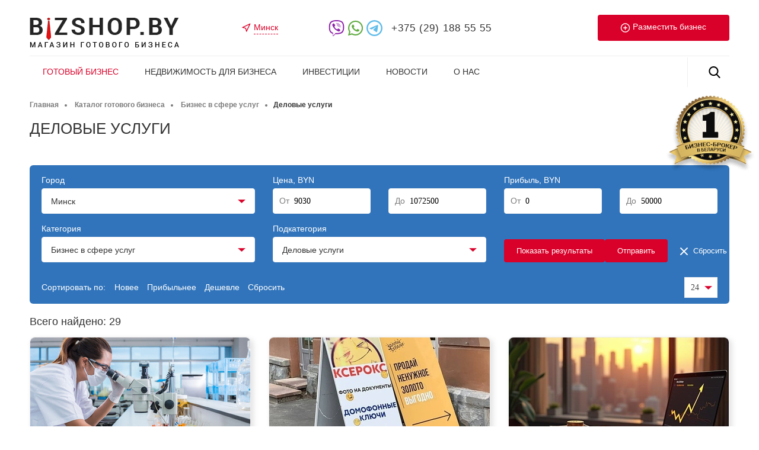

--- FILE ---
content_type: text/html; charset=UTF-8
request_url: https://bizshop.by/catalog-biznesa/biznes-v-sfere-uslug/delovyie-uslugi/
body_size: 45849
content:
<!DOCTYPE html>
<html lang="ru">
<head>

    <meta name="tmp_uu" content="Минске" />

            <title>Деловые услуги, Минск купить в Беларуси, цена продажи готового бизнеса Деловые услуги, Минск</title>
                    <meta name="description" content="Продажа и покупка успешного бизнеса Деловые услуги в Минске и по всем городам Беларуси на сайте Bizshop.by ✅ 10 % бизнеса мы продаем в первые три дня! ✅ Для Покупателя отсутствуют комиссии ✅ Сопровождение сделки по продаже бизнеса «под ключ». ☎ Звоните!" />
                            
    
    <link rel="canonical" href="https://bizshop.by/catalog-biznesa/biznes-v-sfere-uslug/delovyie-uslugi/" />
    <base href="https://bizshop.by/" />
    <meta charset="UTF-8" />
    <meta http-equiv="X-UA-Compatible" content="IE=edge">
    <meta name="viewport" content="width=device-width, initial-scale=1">
    <link href="favicon.ico" rel="shortcut icon"  type="image/x-icon" />

    <link rel="stylesheet" href="tpl/css/grids4.css?v2">
    <link rel="stylesheet" href="tpl/css/styles.css?v1.3.19.14">

    <meta name="mailru-domain" content="ygnMrQQqlABcMtMA" />
<!-- JIVO SITE in footer -->

<script type="text/javascript">

 var _gaq = _gaq || [];
 _gaq.push(['_setAccount', 'UA-36716049-1']);

 _gaq.push(['_trackPageview' ]);

 (function() { 
  var ga = document.createElement('script'); ga.type = 'text/javascript'; ga.async = true;
  ga.src = ('https:' == document.location.protocol ? 'https://ssl' : 'http://www') + '.google-analytics.com/ga.js';
  var s = document.getElementsByTagName('script')[0]; s.parentNode.insertBefore(ga, s);
 })();

</script>



                            <link rel="stylesheet" href="/assets/components/msearch2/css/web/custom.css" type="text/css" />

<script type="text/javascript">mse2Config = {"cssUrl":"\/assets\/components\/msearch2\/css\/web\/","jsUrl":"\/assets\/components\/msearch2\/js\/web\/","actionUrl":"\/assets\/components\/msearch2\/action.php","queryVar":"search","idVar":"id","filter_delimeter":"|","method_delimeter":":","values_delimeter":",","start_sort":"","start_limit":"24","start_page":1,"start_tpl":"","sort":"","limit":"","page":"","pageVar":"page","tpl":"","parentsVar":"parents","key":"e0f17b71d469868e9c06d0a8b00e4e9d6a975be1","pageId":135,"search":"","parents":"","aliases":{"town":"tv|biz_town","price":"tv|biz_price","pribil":"tv|biz_pribil","grpars":"resource|parent-grandparents","cats":"resource|parent-categories","publish":"resource|publishedon"},"options":[],"mode":"","moreText":"\u0417\u0430\u0433\u0440\u0443\u0437\u0438\u0442\u044c \u0435\u0449\u0435","filterOptions":{"wrapper":"body","selected_filters_delimeter":"<br>","more_tpl":"<div class=\"area-btns fx-more\"><button class=\"btn btn-main btn_more\">\u0417\u0430\u0433\u0440\u0443\u0437\u0438\u0442\u044c \u0435\u0449\u0435<\/button><\/div>"}};</script>
<link rel="stylesheet" href="/assets/components/ajaxform/css/default.css" type="text/css" />
</head>

<body class="inner ">


<div class="header-top bg-top">
    <div class="container">
        <div class="row justify-content-between align-items-center">
            <div class=" col-10 col-sm-6 col-md-8 col-lg-6 col-xl-6 ">
                <a href="/" class="logotype" title="">
                    <img src="tpl/img/logo-bs-top6.png" alt="">
                </a>
            </div>


            <div class=" col-4 col-sm-5 col-md-4 col-lg-4 col-xl-7 ">
                <a href="#locationsall" class="town-list fx-modal" title="Выберите город">
                    <svg class="tl-icon" xmlns="http://www.w3.org/2000/svg" width="16" height="24" viewBox="0 0 24 24"
                         fill="none" stroke="currentColor" stroke-width="2" stroke-linecap="round"
                         stroke-linejoin="round">
                        <polygon points="3 11 22 2 13 21 11 13 3 11"></polygon>
                    </svg>
                    <span class="tl-name">Минск</span>
                </a>
            </div>

            <div class=" col-5 col-sm-7 col-md-7 col-lg-9 col-xl-7 ">
                <div class="social-list">
                   
                    <a class="item" href="viber://chat?number=+375291853001" rel="nofollow" target="_blank">
                        <svg class="svg-icon svg-icon-social type-vb">
                            <use xmlns:xlink="http://www.w3.org/1999/xlink" xlink:href="#svg-socicon-vb"></use>
                        </svg>
                    </a>
                    <a class="item" href="https://api.whatsapp.com/send?phone=375291853001" rel="nofollow" target="_blank">
                        <svg class="svg-icon svg-icon-social type-wa">
                            <use xmlns:xlink="http://www.w3.org/1999/xlink" xlink:href="#svg-socicon-wa"></use>
                        </svg>
                    </a>
                    <a class="item" href="https://tele.click/bizshopby" rel="nofollow" target="_blank">
                        <svg class="svg-icon svg-icon-social type-tg">
                            <use xmlns:xlink="http://www.w3.org/1999/xlink" xlink:href="#svg-socicon-tg"></use>
                        </svg>
                    </a>
                    <a class="item text" href="tel:+375291885555 ">+375 (29) 188 55 55 </a>
                </div>
            </div>

            <div class=" col-5 col-sm-6 col-md-5 col-lg-5 col-xl-4 ">
                <div class="btn-area btn-area-rt">
                    <a href="#call" class="btn btn-main fx-modal head-biznes-razmech" data-from="Заявка на размещение бизнеса бесплатно." title="Тут Вы можете оставить заявку на продажу бизнеса БЕСПЛАТНО. Мы Вам перезвоним.">
                        <svg xmlns="http://www.w3.org/2000/svg" width="16" height="24" viewBox="0 0 24 24" fill="none" stroke="currentColor" stroke-width="2" stroke-linecap="round" stroke-linejoin="round" class="icon-svg-razm"><circle cx="12" cy="12" r="10"></circle><line x1="12" y1="8" x2="12" y2="16"></line><line x1="8" y1="12" x2="16" y2="12"></line></svg>
                        <span>Разместить бизнес</span></a>
                </div>
            </div>


        </div>
    </div>
</div>


<div class="header-middle">
    <div class="container">
        <div class="hr-menu"></div>
        <div class="row justify-content-between align-items-center">

            <div class=" col-15 col-sm-15 col-md-12 col-lg-22 col-xl-22 order-lg-1 order-0">

                <nav class="main-menu">
                    <ul class="nav">                    <li  class="first active"><a href="/catalog-biznesa/" >Готовый бизнес</a><ul class="sub">                                    <li  class="first active"><a href="/catalog-biznesa/" >Каталог готового бизнеса</a></li>                        <li ><a href="kupit-biznes" >Купить бизнес</a></li>                        <li ><a href="soprovodit-sdelku" >Сопроводить сделку</a></li>                        <li ><a href="prodat-biznes" >Продать бизнес</a></li>                        <li  class="last"><a href="#call" class='fx-modal'  >Бесплатная консультация брокера</a></li></ul></li>                    <li ><a href="/nedvizhimost-dlya-biznesa/" >Недвижимость для бизнеса</a><ul class="sub">                        <li  class="first"><a href="/nedvizhimost-dlya-biznesa/ofisyi/" >Офисы</a></li>                        <li ><a href="/nedvizhimost-dlya-biznesa/torgovyie-pomeshheniya/" >Торговые помещения</a></li>                        <li ><a href="/nedvizhimost-dlya-biznesa/skladyi/" >Склады</a></li>                        <li ><a href="/nedvizhimost-dlya-biznesa/restoranyi" >Рестораны</a></li>                        <li ><a href="/nedvizhimost-dlya-biznesa/sfera-uslug/" >Сфера услуг</a></li>                        <li ><a href="/nedvizhimost-dlya-biznesa/zdaniya/" >Здания</a></li>                        <li  class="last"><a href="/nedvizhimost-dlya-biznesa/strit-ritejl/" >Стрит ритейл</a></li></ul></li>                    <li ><a href="/investiczii/" >Инвестиции</a><ul class="sub">                        <li  class="first"><a href="/investiczii/nedvizhimost/" >Недвижимость</a></li>                        <li ><a href="/investiczii/biznes/" >Бизнес</a></li>                        <li ><a href="/investiczii/startap" >Стартап</a></li>                        <li  class="last"><a href="/investiczii/inoe" >Иное</a></li></ul></li>        <li ><a href="news/" >Новости</a></li>        <li  class="last"><a href="o-nas" >О нас</a><ul class="sub">            <li  class="first"><a href="contact" >Контакты</a></li></ul></li></ul>
                   
                </nav>
            </div>


            <div class=" col-9 col-sm-9 col-md-12 col-lg-2 col-xl-2 order-lg-2 order-1">
                <div class="panel-nav">

                    <a href="#" class="item search-mini">
                        <svg class="svg-icon icon-user">
                            <use xmlns:xlink="http://www.w3.org/1999/xlink" xlink:href="#svg-search"></use>
                        </svg>
                    </a>
                    <div class="box-search-down">
                        <form action="rezultatyi-poiska" method="get">
                            <select class="select-mini" name="tip" placeholder="Выберите раздел" required>
                                <option disabled="" selected="" value="">Что искать?</option>
                                <option value="biz">Бизнес</option>
                                <option value="nedvizh">Недвижимость</option>
                            </select>

                            <input class="input" name="search" type="text" placeholder="Поиск..."
                                   value="" minlength="2" autocomplete="off" title="Минимально 2 символа" required>
                            <button class="btn-search" type="submit">
                                <svg class="svg-icon svg-icon-arrow">
                                    <use xmlns:xlink="http://www.w3.org/1999/xlink" xlink:href="#svg-arrow-rt"></use>
                                </svg>
                            </button>
                        </form>
                    </div>


                </div>
            </div>
        </div>
    </div>
</div>

<div class="crumbs">
    <div class="container">




                <ul class="breadcrumbs" itemscope="" itemtype="http://schema.org/BreadcrumbList">                                                                                                                                                                        <li itemprop="itemListElement" itemscope itemtype="http://schema.org/ListItem"><a itemprop="item" href="/"><span itemprop="name">Главная</span></a><meta itemprop="position" content="1"></li>                                                                                                    <li itemprop="itemListElement" itemscope itemtype="http://schema.org/ListItem"><a itemprop="item" href="/catalog-biznesa/"><span itemprop="name">Каталог готового бизнеса</span></a><meta itemprop="position" content="2"></li>                                                                                                                        <li itemprop="itemListElement" itemscope itemtype="http://schema.org/ListItem"><a itemprop="item" href="/catalog-biznesa/biznes-v-sfere-uslug/"><span itemprop="name">Бизнес в сфере услуг</span></a><meta itemprop="position" content="3"></li><li itemprop="itemListElement" itemscope itemtype="http://schema.org/ListItem" class="active"><span itemprop="name">Деловые услуги</span><meta itemprop="position" content="4"></li></ul>


                    <div class="boxtitle">
                <h1 class="mtitle">Деловые услуги </h1>
            </div>
            </div>
</div>




    














<!-- objects -->
<section class="section" id="mse2_mfilter">
    <div class="container">



    <div class="btn-filter-menu sbtitle mobile " id="myfilter-btn">
        <span>Фильтр</span>
        <svg class="svg-icon icon-topmenu">
            <use xmlns:xlink="http://www.w3.org/1999/xlink" xlink:href="#svg-filter1"></use>
        </svg>
    </div>

    
<div id="myfilters" class=" search-box">
        <form id="mse2_filters"  method="post" >

            <span class="header-closer myclose">
                 <span>Фильтр</span>
                 <svg class="svg-icon icon-close">
                 <use xmlns:xlink="http://www.w3.org/1999/xlink" xlink:href="#svg-close"></use>
                 </svg>
             </span>

<div class="row">

    <fieldset class="col-sm-12 col-md-12 col-lg-8 filter-wrapp " id="mse2_tv|biz_town">
    <div class="filter_title">
                                    Город            </div>


    <div class="filter_body ">
        <div class="select-list">
            <div class="sort_info townTooltip" ><span>Минск</span></div>
        </div>


    </div>
</fieldset>
<fieldset class="col-sm-12 col-md-12 col-lg-8 filter-wrapp " id="mse2_tv|biz_price">
    <div class="filter_title">
                                    Цена, BYN            </div>

    <div class="filter_body ">


        <div class="mse2_number_inputs row">
            <div class="col-12 col-md-12">
    <label for="mse2_tv|biz_price_0" class="d-flex align-items-center">
        <span class="label-abs">От</span>
        <input type="text" name="price" id="mse2_tv|biz_price_0" value="9030"
               data-current-value="0" class="form-control ml-1"/>
    </label>
</div>
<div class="col-12 col-md-12">
    <label for="mse2_tv|biz_price_1" class="d-flex align-items-center">
        <span class="label-abs">До</span>
        <input type="text" name="price" id="mse2_tv|biz_price_1" value="1072500"
               data-current-value="0" class="form-control ml-1"/>
    </label>
</div>
        </div>

    </div>
</fieldset>


<fieldset class="col-sm-12 col-md-12 col-lg-8 filter-wrapp " id="mse2_tv|biz_pribil">
    <div class="filter_title">
                                    Прибыль, BYN            </div>

    <div class="filter_body ">


        <div class="mse2_number_inputs row">
            <div class="col-12 col-md-12">
    <label for="mse2_tv|biz_pribil_0" class="d-flex align-items-center">
        <span class="label-abs">От</span>
        <input type="text" name="pribil" id="mse2_tv|biz_pribil_0" value="0"
               data-current-value="0" class="form-control ml-1"/>
    </label>
</div>
<div class="col-12 col-md-12">
    <label for="mse2_tv|biz_pribil_1" class="d-flex align-items-center">
        <span class="label-abs">До</span>
        <input type="text" name="pribil" id="mse2_tv|biz_pribil_1" value="50000"
               data-current-value="0" class="form-control ml-1"/>
    </label>
</div>
        </div>

    </div>
</fieldset>


<fieldset class="col-sm-12 col-md-12 col-lg-8 filter-wrapp " id="mse2_resource|parent-grandparents">
    <div class="filter_title">
                                    Категория            </div>
    <div class="filter_body ">
        <div class="select-list">
            <div class="sort_info catTooltip" ><span>Бизнес в сфере услуг</span></div>


            



            <div class="hidden" id="fx-category-filter">
                <ul  class="single tooltipvid"><li ><a data-id="2" class="fx-select-cat" href="/catalog-biznesa/">Все</a></li><li  class="first"><a data-id="15" class="fx-select-cat" href="/catalog-biznesa/sfera-krasotyi/" >Сфера красоты</a></li><li ><a data-id="24" class="fx-select-cat" href="/catalog-biznesa/restorannyij-biznes/" >Ресторанный бизнес</a></li><li  class="active"><a data-id="34" class="fx-select-cat" href="/catalog-biznesa/biznes-v-sfere-uslug/" >Бизнес в сфере услуг</a></li><li ><a data-id="148" class="fx-select-cat" href="/catalog-biznesa/biznes-v-sfere-razvlechenij/" >Бизнес в сфере развлечений</a></li><li ><a data-id="152" class="fx-select-cat" href="/catalog-biznesa/gostiniczyi-oteli-bazyi-otdyixa/" >Гостиницы, отели, базы отдыха</a></li><li ><a data-id="155" class="fx-select-cat" href="/catalog-biznesa/torgovlya-i-magazinyi/" >Торговля и магазины</a></li><li ><a data-id="125" class="fx-select-cat" href="/catalog-biznesa/kommercheskaya-nedvizhimost/" >Коммерческая недвижимость</a></li><li ><a data-id="127" class="fx-select-cat" href="/catalog-biznesa/avtobiznes/" >Автобизнес</a></li><li ><a data-id="128" class="fx-select-cat" href="/catalog-biznesa/biznes-po-czene-aktivov/" >Распродажа до закрытия / бизнес по цене активов</a></li><li ><a data-id="129" class="fx-select-cat" href="/catalog-biznesa/transportnyij-biznes/" >Транспортный бизнес</a></li><li ><a data-id="130" class="fx-select-cat" href="/catalog-biznesa/internet-magazinyi/" >Интернет-магазины, IT-проекты</a></li><li ><a data-id="131" class="fx-select-cat" href="/catalog-biznesa/proizvodstvo/" >Производство</a></li><li ><a data-id="132" class="fx-select-cat" href="/catalog-biznesa/mediczina/" >Медицина</a></li><li ><a data-id="173" class="fx-select-cat" href="/catalog-biznesa/gotovyie-ooo/" >Готовые ООО</a></li><li ><a data-id="172" class="fx-select-cat" href="/catalog-biznesa/arendnyij-biznes/" >Арендный бизнес</a></li><li ><a data-id="133" class="fx-select-cat" href="/catalog-biznesa/drugoe/" >Иной бизнес</a></li><li  class="last"><a data-id="126" class="fx-select-cat" href="/catalog-biznesa/top-obektyi-mesyacza/" >ЛУЧШИЕ ПРЕДЛОЖЕНИЯ</a></li></ul>            </div>
        </div>
    </div>
</fieldset>


<fieldset class="col-sm-12 col-md-12 col-lg-8 filter-wrapp " id="mse2_resource|parent-categories">
    <div class="filter_title">
                                    Подкатегория            </div>
    <div class="filter_body ">
        <div class="select-list">
            <div class="sort_info  podcatTooltip" >
                <span>Деловые услуги</span></div>


            
            <div class="hidden" id="fx-category-filter2">
                                <ul class="single tooltipvid"><li><a href="/catalog-biznesa/biznes-v-sfere-uslug/" >Все</a></li>
<li  class="first"><a class="fx-select-podcat" href="/catalog-biznesa/biznes-v-sfere-uslug/arenda-oborudovaniya-i-instrumenta/" >Аренда оборудования и инструмента(12)</a></li><li ><a class="fx-select-podcat" href="/catalog-biznesa/biznes-v-sfere-uslug/byitovyie-uslugi/" >Бытовые услуги(51)</a></li><li  class="active"><a class="fx-select-podcat" href="/catalog-biznesa/biznes-v-sfere-uslug/delovyie-uslugi/" >Деловые услуги(37)</a></li><li ><a class="fx-select-podcat" href="/catalog-biznesa/biznes-v-sfere-uslug/kadrovyie-agentstva" >Кадровые агентства(2)</a></li><li ><a class="fx-select-podcat" href="/catalog-biznesa/biznes-v-sfere-uslug/kliningovyie-kompanii" >Клининговые компании(3)</a></li><li ><a class="fx-select-podcat" href="/catalog-biznesa/biznes-v-sfere-uslug/obrazovatelnyie-uslugi/" >Образовательные услуги(84)</a></li><li ><a class="fx-select-podcat" href="/catalog-biznesa/biznes-v-sfere-uslug/prachechnyie-i-ximchistki" >Прачечные и химчистки(3)</a></li><li ><a class="fx-select-podcat" href="/catalog-biznesa/biznes-v-sfere-uslug/reklamnyie-agentstva/" >Рекламные агентства(5)</a></li><li ><a class="fx-select-podcat" href="/catalog-biznesa/biznes-v-sfere-uslug/servisnyie-czentryi/" >Сервисные центры(20)</a></li><li ><a class="fx-select-podcat" href="/catalog-biznesa/biznes-v-sfere-uslug/stroitelnyie-firmyi/" >Строительные фирмы(11)</a></li><li  class="last"><a class="fx-select-podcat" href="/catalog-biznesa/biznes-v-sfere-uslug/turizm/" >Туризм(2)</a></li></ul>                    
            </div>
        </div>
    </div>
</fieldset>



            <div class="col-sm-12 col-md-12 col-lg-8 sbox-btns">

                <a href="#" class="btn btn-main" id="fx-btn-filtershow" >Показать результаты</a>

                <button type="submit" class="btn btn-main">Отправить</button>


                <a href="/catalog-biznesa/" id="fx-btn-filterclear" class="btn btn-transpa "><svg class="svg-icon icon-close">
                        <use xmlns:xlink="http://www.w3.org/1999/xlink" xlink:href="#svg-close"></use>
                    </svg> Сбросить                </a>

            </div>
</div>

        </form>
</div>

        <div class="fuction-panel">
            <div class="panel-sort">
                <span class="pstitle">Сортировать по:</span>
                <svg class="svg-icon icon-pstitle">
                    <use xmlns:xlink="http://www.w3.org/1999/xlink" xlink:href="#svg-sort1"></use>
                </svg>
                <div class="sort-list">
                    <div id="mse2_sort">
                        <a href="" data-sort="publish:desc" data-dir="" class="sorty sort itemx">Новее</a>
                        <a href="" data-sort="pribil:desc" data-dir="" class="sorty sort itemx">Прибыльнее</a>
                        <a href="" data-sort="price:asc" data-dir="" class="sorty sort itemx">Дешевле</a>
                        <a href="" data-sort="" data-dir="" class="sorty sort itemx">Сбросить</a>
                    </div>

                </div>
            </div>



                    <div class="panel-limit">
                    <select name="mse_limit" id="mse2_limit" class="form-control">
                                                    <option value="12">12</option>
                                                    <option value="24" selected>24</option>
                                                    <option value="36">36</option>
                                                    <option value="48">48</option>
                                            </select>
                </div>
            </div>
        <div class="mega-total" >
           Всего найдено: <span id="mse2_total">29</span> 
        </div>


        <div class="row cartbox-list" id="mse2_results">
            <div class="itm col-md-12 col-lg-8 col-xl-8">
   <div class="item">

        <a class="imgage" href="catalog-biznesa/biznes-v-sfere-uslug/delovyie-uslugi/laboratoriya-01">
                            <div class="image-fastsee">
                                                                                    
                        <div class="img-element">
                            <img src="/assets/cache_image/uploads/tovars/3475/ef2e332cf83ad5f2df9a4f29dcdb1688-06192843_370x190_12c.jpg" alt="" class="pic">
                        </div>
                                                                                                        
                        <div class="img-element">
                            <img src="/assets/cache_image/uploads/tovars/3475/iskusstvennyij-intellekt-uskoryaet-razrabotku-antibiotikov-protiv-superbakterij_370x190_598.jpeg" alt="" class="pic">
                        </div>
                                                                                                        
                        <div class="img-element">
                            <img src="/assets/cache_image/uploads/tovars/3475/zagruzhennoe-43_370x190_598.jpeg" alt="" class="pic">
                        </div>
                                                    </div>



            
            <span class="statusArea">

                                                    
                                                                
            </span>
        </a>
        <div class="location">Минск <span>14.01.2026</span></div>
        <a class="title" href="catalog-biznesa/biznes-v-sfere-uslug/delovyie-uslugi/laboratoriya-01">
            Лаборатория по контролю производственной среды        </a>

        <div class="props">
            <div class="name">
                Возраст
            </div>
            <div class="value">
                по запросу            </div>
        </div>
        <div class="props">
            <div class="name">
                Прибыль
            </div>
            <div class="value">
                                    по запросу
                            </div>
        </div>
        <div class="props">
            <div class="name">
                Окупаемость
            </div>
            <div class="value">
                по запросу
               
            </div>
        </div>

        <div class="btns-area">
            <div class="column cost">
                                    <span class="allnum "><span class="big">44 250</span> BYN</span>
                    ~ <i style="font-size: 12px">15 000$</i>
                                                </div>
            <div class="column more">
                <a class="link" href="catalog-biznesa/biznes-v-sfere-uslug/delovyie-uslugi/laboratoriya-01">
                    Подробнее
                </a>
            </div>
        </div>


    </div>
    </div>

<div class="itm col-md-12 col-lg-8 col-xl-8">
   <div class="item">

        <a class="imgage" href="catalog-biznesa/biznes-v-sfere-uslug/delovyie-uslugi/proizvodstvo-reklamno-suvenirnoj-produkczii-01">
                                                                                                                                                                        <img src="/assets/cache_image/uploads/tovars/4735/bez-nazvaniya-12140951_370x190_12c.jpg" alt="" class="loader">
            
            <span class="statusArea">

                                                    
                                                                
            </span>
        </a>
        <div class="location">Минск <span>13.01.2026</span></div>
        <a class="title" href="catalog-biznesa/biznes-v-sfere-uslug/delovyie-uslugi/proizvodstvo-reklamno-suvenirnoj-produkczii-01">
            Производство рекламно-сувенирной продукции        </a>

        <div class="props">
            <div class="name">
                Возраст
            </div>
            <div class="value">
                25 лет            </div>
        </div>
        <div class="props">
            <div class="name">
                Прибыль
            </div>
            <div class="value">
                                    4 000 BYN/мес
                            </div>
        </div>
        <div class="props">
            <div class="name">
                Окупаемость
            </div>
            <div class="value">
                14 мес
               
            </div>
        </div>

        <div class="btns-area">
            <div class="column cost">
                                    <span class="allnum "><span class="big">53 100</span> BYN</span>
                    ~ <i style="font-size: 12px">18 000$</i>
                                                </div>
            <div class="column more">
                <a class="link" href="catalog-biznesa/biznes-v-sfere-uslug/delovyie-uslugi/proizvodstvo-reklamno-suvenirnoj-produkczii-01">
                    Подробнее
                </a>
            </div>
        </div>


    </div>
    </div>

<div class="itm col-md-12 col-lg-8 col-xl-8">
   <div class="item">

        <a class="imgage" href="catalog-biznesa/biznes-v-sfere-uslug/delovyie-uslugi/investiczionnyij-proekt-15-doli-v-platforme-dlya-byistrogo-poiska-podrabotki-s-ogromnyim-potenczialom">
                            <div class="image-fastsee">
                                                                                    
                        <div class="img-element">
                            <img src="/assets/cache_image/uploads/tovars/4561/finansovyij-uspex-vdoxnovenie-dlya-dostizheniya-czelej-i-ambiczioznyix-mecht_370x190_12c.jpg" alt="" class="pic">
                        </div>
                                                                                                        
                        <div class="img-element">
                            <img src="/assets/cache_image/uploads/tovars/4561/wealth-accelerator-academy-money-ripples-business-books-worth-reading-financial-modeling-business-books_370x190_598.jpeg" alt="" class="pic">
                        </div>
                                                                                                        
                        <div class="img-element">
                            <img src="/assets/cache_image/uploads/tovars/4561/zagruzhennoe-9_370x190_598.jpeg" alt="" class="pic">
                        </div>
                                                    </div>



            
            <span class="statusArea">

                
                                                                            <span class="marker white">Лучший объект</span>
                    
                                                
            </span>
        </a>
        <div class="location">Минск <span>12.01.2026</span></div>
        <a class="title" href="catalog-biznesa/biznes-v-sfere-uslug/delovyie-uslugi/investiczionnyij-proekt-15-doli-v-platforme-dlya-byistrogo-poiska-podrabotki-s-ogromnyim-potenczialom">
            Инвестиционный проект: 15% доли в платформе для быстрого поиска подработки с огромным потенциалом!        </a>

        <div class="props">
            <div class="name">
                Возраст
            </div>
            <div class="value">
                8 мес            </div>
        </div>
        <div class="props">
            <div class="name">
                Прибыль
            </div>
            <div class="value">
                                    по запросу
                            </div>
        </div>
        <div class="props">
            <div class="name">
                Окупаемость
            </div>
            <div class="value">
                по запросу
               
            </div>
        </div>

        <div class="btns-area">
            <div class="column cost">
                                    <span class="allnum "><span class="big">590 000</span> BYN</span>
                    ~ <i style="font-size: 12px">200 000$</i>
                                                </div>
            <div class="column more">
                <a class="link" href="catalog-biznesa/biznes-v-sfere-uslug/delovyie-uslugi/investiczionnyij-proekt-15-doli-v-platforme-dlya-byistrogo-poiska-podrabotki-s-ogromnyim-potenczialom">
                    Подробнее
                </a>
            </div>
        </div>


    </div>
    </div>

<div class="itm col-md-12 col-lg-8 col-xl-8">
   <div class="item">

        <a class="imgage" href="catalog-biznesa/biznes-v-sfere-uslug/delovyie-uslugi/poligraficheskaya-kompaniya-s-20-letnim-opyitom-01">
                                                                                                                                                                        <img src="/assets/cache_image/uploads/tovars/4521/zapravka-kartridzhej-v-minske-zapravka-kartridzhej-lyuboj-modeli-14132758_370x190_12c.jpg" alt="" class="loader">
            
            <span class="statusArea">

                                                    
                                                                
            </span>
        </a>
        <div class="location">Минск <span>02.12.2025</span></div>
        <a class="title" href="catalog-biznesa/biznes-v-sfere-uslug/delovyie-uslugi/poligraficheskaya-kompaniya-s-20-letnim-opyitom-01">
            Полиграфическая компания с 20-летним опытом        </a>

        <div class="props">
            <div class="name">
                Возраст
            </div>
            <div class="value">
                20 лет            </div>
        </div>
        <div class="props">
            <div class="name">
                Прибыль
            </div>
            <div class="value">
                                    6 000 BYN/мес
                            </div>
        </div>
        <div class="props">
            <div class="name">
                Окупаемость
            </div>
            <div class="value">
                16 мес
               
            </div>
        </div>

        <div class="btns-area">
            <div class="column cost">
                                    <span class="allnum "><span class="big">94 400</span> BYN</span>
                    ~ <i style="font-size: 12px">32 000$</i>
                                                </div>
            <div class="column more">
                <a class="link" href="catalog-biznesa/biznes-v-sfere-uslug/delovyie-uslugi/poligraficheskaya-kompaniya-s-20-letnim-opyitom-01">
                    Подробнее
                </a>
            </div>
        </div>


    </div>
    </div>

<div class="itm col-md-12 col-lg-8 col-xl-8">
   <div class="item">

        <a class="imgage" href="catalog-biznesa/biznes-v-sfere-uslug/delovyie-uslugi/rabotayushhij-pvz-wildberries-po-stoimosti-otkryitiya-01">
                                                                                                                                                                        <img src="/assets/cache_image/uploads/tovars/4023/bez-nazvaniya-6-12135039_370x190_12c.jpg" alt="" class="loader">
            
            <span class="statusArea">

                                                    
                                                                
            </span>
        </a>
        <div class="location">Минск <span>24.11.2025</span></div>
        <a class="title" href="catalog-biznesa/biznes-v-sfere-uslug/delovyie-uslugi/rabotayushhij-pvz-wildberries-po-stoimosti-otkryitiya-01">
            Работающий ПВЗ Wildberries по стоимости открытия        </a>

        <div class="props">
            <div class="name">
                Возраст
            </div>
            <div class="value">
                1 год            </div>
        </div>
        <div class="props">
            <div class="name">
                Прибыль
            </div>
            <div class="value">
                                    по запросу
                            </div>
        </div>
        <div class="props">
            <div class="name">
                Окупаемость
            </div>
            <div class="value">
                по запросу
               
            </div>
        </div>

        <div class="btns-area">
            <div class="column cost">
                                    <span class="allnum changed"><span class="big">17 700</span> BYN</span>
                    ~ <i style="font-size: 12px">6 000$</i>
                    <span class="old_cost">23 600 BYN</span>                            </div>
            <div class="column more">
                <a class="link" href="catalog-biznesa/biznes-v-sfere-uslug/delovyie-uslugi/rabotayushhij-pvz-wildberries-po-stoimosti-otkryitiya-01">
                    Подробнее
                </a>
            </div>
        </div>


    </div>
    </div>

<div class="itm col-md-12 col-lg-8 col-xl-8">
   <div class="item">

        <a class="imgage" href="catalog-biznesa/biznes-v-sfere-uslug/delovyie-uslugi/mezhdunarodnoe-kadrovoe-agentstvo-vozle-metro-01">
                                                                                                                                                                        <img src="/assets/cache_image/uploads/tovars/3528/img-4795-21105410_370x190_12c.jpg" alt="" class="loader">
            
            <span class="statusArea">

                                                    
                                                                
            </span>
        </a>
        <div class="location">Минск <span>21.11.2024</span></div>
        <a class="title" href="catalog-biznesa/biznes-v-sfere-uslug/delovyie-uslugi/mezhdunarodnoe-kadrovoe-agentstvo-vozle-metro-01">
            Международное кадровое агентство возле метро        </a>

        <div class="props">
            <div class="name">
                Возраст
            </div>
            <div class="value">
                по запросу            </div>
        </div>
        <div class="props">
            <div class="name">
                Прибыль
            </div>
            <div class="value">
                                    по запросу
                            </div>
        </div>
        <div class="props">
            <div class="name">
                Окупаемость
            </div>
            <div class="value">
                по запросу
               
            </div>
        </div>

        <div class="btns-area">
            <div class="column cost">
                                    <span class="allnum "><span class="big">13 275</span> BYN</span>
                    ~ <i style="font-size: 12px">4 500$</i>
                                                </div>
            <div class="column more">
                <a class="link" href="catalog-biznesa/biznes-v-sfere-uslug/delovyie-uslugi/mezhdunarodnoe-kadrovoe-agentstvo-vozle-metro-01">
                    Подробнее
                </a>
            </div>
        </div>


    </div>
    </div>

<div class="itm col-md-12 col-lg-8 col-xl-8">
   <div class="item">

        <a class="imgage" href="catalog-biznesa/biznes-v-sfere-uslug/delovyie-uslugi/uspeshnaya-kompaniya-po-prodazhe-i-ustanovke-dverej-i-vorot">
                                                                                                                                                                        <img src="/assets/cache_image/uploads/tovars/650/photo-2023-03-24-14-16-48_370x190_12c.jpg" alt="" class="loader">
            
            <span class="statusArea">

                                                    
                                                                
            </span>
        </a>
        <div class="location">Минск <span>24.03.2023</span></div>
        <a class="title" href="catalog-biznesa/biznes-v-sfere-uslug/delovyie-uslugi/uspeshnaya-kompaniya-po-prodazhe-i-ustanovke-dverej-i-vorot">
            Компания по продаже и установке дверей и секционных ворот        </a>

        <div class="props">
            <div class="name">
                Возраст
            </div>
            <div class="value">
                6 лет            </div>
        </div>
        <div class="props">
            <div class="name">
                Прибыль
            </div>
            <div class="value">
                                    4 500 BYN/мес
                            </div>
        </div>
        <div class="props">
            <div class="name">
                Окупаемость
            </div>
            <div class="value">
                12 мес
               
            </div>
        </div>

        <div class="btns-area">
            <div class="column cost">
                                    <span class="allnum "><span class="big">109 445</span> BYN</span>
                    ~ <i style="font-size: 12px">37 100$</i>
                                                </div>
            <div class="column more">
                <a class="link" href="catalog-biznesa/biznes-v-sfere-uslug/delovyie-uslugi/uspeshnaya-kompaniya-po-prodazhe-i-ustanovke-dverej-i-vorot">
                    Подробнее
                </a>
            </div>
        </div>


    </div>
    </div>

<div class="itm col-md-12 col-lg-8 col-xl-8">
   <div class="item">

        <a class="imgage" href="catalog-biznesa/biznes-v-sfere-uslug/delovyie-uslugi/biznes-po-izgotovleniyu-izdelij-iz-naturalnogo-kamnya">
                                                                                                                                                                        <img src="/assets/cache_image/uploads/tovars/670/1655890546-grid1_370x190_12c.jpg" alt="" class="loader">
            
            <span class="statusArea">

                
                                                                            <span class="marker hot">Продано</span>
                    
                                                
            </span>
        </a>
        <div class="location">Минск <span>17.11.2022</span></div>
        <a class="title" href="catalog-biznesa/biznes-v-sfere-uslug/delovyie-uslugi/biznes-po-izgotovleniyu-izdelij-iz-naturalnogo-kamnya">
            Бизнес по изготовлению изделий из натурального камня        </a>

        <div class="props">
            <div class="name">
                Возраст
            </div>
            <div class="value">
                8 лет            </div>
        </div>
        <div class="props">
            <div class="name">
                Прибыль
            </div>
            <div class="value">
                                    по запросу
                            </div>
        </div>
        <div class="props">
            <div class="name">
                Окупаемость
            </div>
            <div class="value">
                по запросу
               
            </div>
        </div>

        <div class="btns-area">
            <div class="column cost">
                                    <span class="allnum "><span class="big">48 675</span> BYN</span>
                    ~ <i style="font-size: 12px">16 500$</i>
                                                </div>
            <div class="column more">
                <a class="link" href="catalog-biznesa/biznes-v-sfere-uslug/delovyie-uslugi/biznes-po-izgotovleniyu-izdelij-iz-naturalnogo-kamnya">
                    Подробнее
                </a>
            </div>
        </div>


    </div>
    </div>

<div class="itm col-md-12 col-lg-8 col-xl-8">
   <div class="item">

        <a class="imgage" href="catalog-biznesa/biznes-v-sfere-uslug/delovyie-uslugi/dizajn-studiya-mebeli">
                                                                                                                                                                        <img src="/assets/cache_image/uploads/tovars/653/1667246340-1-1_370x190_12c.jpg" alt="" class="loader">
            
            <span class="statusArea">

                
                                                                            <span class="marker hot">Продано</span>
                    
                                                
            </span>
        </a>
        <div class="location">Минск <span>02.11.2022</span></div>
        <a class="title" href="catalog-biznesa/biznes-v-sfere-uslug/delovyie-uslugi/dizajn-studiya-mebeli">
            Дизайн студия мебели        </a>

        <div class="props">
            <div class="name">
                Возраст
            </div>
            <div class="value">
                5 лет            </div>
        </div>
        <div class="props">
            <div class="name">
                Прибыль
            </div>
            <div class="value">
                                    9 000 BYN/мес
                            </div>
        </div>
        <div class="props">
            <div class="name">
                Окупаемость
            </div>
            <div class="value">
                6 мес
               
            </div>
        </div>

        <div class="btns-area">
            <div class="column cost">
                                    <span class="allnum "><span class="big">41 300</span> BYN</span>
                    ~ <i style="font-size: 12px">14 000$</i>
                                                </div>
            <div class="column more">
                <a class="link" href="catalog-biznesa/biznes-v-sfere-uslug/delovyie-uslugi/dizajn-studiya-mebeli">
                    Подробнее
                </a>
            </div>
        </div>


    </div>
    </div>

<div class="itm col-md-12 col-lg-8 col-xl-8">
   <div class="item">

        <a class="imgage" href="catalog-biznesa/biznes-v-sfere-uslug/delovyie-uslugi/vizovyij-czentr-/-bolee-10-let-rabotyi-01">
                                                                                                                                                                        <img src="/assets/cache_image/uploads/tovars/2821/img-3286-06075814_370x190_12c.jpg" alt="" class="loader">
            
            <span class="statusArea">

                
                                                                            <span class="marker hot">Снято с продажи</span>
                    
                                                
            </span>
        </a>
        <div class="location">Минск <span>04.10.2022</span></div>
        <a class="title" href="catalog-biznesa/biznes-v-sfere-uslug/delovyie-uslugi/vizovyij-czentr-/-bolee-10-let-rabotyi-01">
            Визовый центр / более 10 лет работы        </a>

        <div class="props">
            <div class="name">
                Возраст
            </div>
            <div class="value">
                11 лет            </div>
        </div>
        <div class="props">
            <div class="name">
                Прибыль
            </div>
            <div class="value">
                                    по запросу
                            </div>
        </div>
        <div class="props">
            <div class="name">
                Окупаемость
            </div>
            <div class="value">
                по запросу
               
            </div>
        </div>

        <div class="btns-area">
            <div class="column cost">
                                    <span class="allnum "><span class="big">103 250</span> BYN</span>
                    ~ <i style="font-size: 12px">35 000$</i>
                                                </div>
            <div class="column more">
                <a class="link" href="catalog-biznesa/biznes-v-sfere-uslug/delovyie-uslugi/vizovyij-czentr-/-bolee-10-let-rabotyi-01">
                    Подробнее
                </a>
            </div>
        </div>


    </div>
    </div>

<div class="itm col-md-12 col-lg-8 col-xl-8">
   <div class="item">

        <a class="imgage" href="catalog-biznesa/biznes-v-sfere-uslug/delovyie-uslugi/proektno-stroitelnaya-organizacziya-s-dvumya-filialami-po-belarusi">
                                                                                                                                                                        <img src="/assets/cache_image/uploads/tovars/4487/sovremennyij-dom-s-bassejnom-ot-proekta-do-voploshheniya-mechtyi_370x190_598.jpeg" alt="" class="loader">
            
            <span class="statusArea">

                
                                                                            <span class="marker white">Снято с продажи</span>
                    
                                                
            </span>
        </a>
        <div class="location">Минск <span>20.09.2022</span></div>
        <a class="title" href="catalog-biznesa/biznes-v-sfere-uslug/delovyie-uslugi/proektno-stroitelnaya-organizacziya-s-dvumya-filialami-po-belarusi">
            Проектно-строительная организация с двумя филиалами по Беларуси        </a>

        <div class="props">
            <div class="name">
                Возраст
            </div>
            <div class="value">
                по запросу            </div>
        </div>
        <div class="props">
            <div class="name">
                Прибыль
            </div>
            <div class="value">
                                    по запросу
                            </div>
        </div>
        <div class="props">
            <div class="name">
                Окупаемость
            </div>
            <div class="value">
                по запросу
               
            </div>
        </div>

        <div class="btns-area">
            <div class="column cost">
                                    <span class="allnum "><span class="big">147 500</span> BYN</span>
                    ~ <i style="font-size: 12px">50 000$</i>
                                                </div>
            <div class="column more">
                <a class="link" href="catalog-biznesa/biznes-v-sfere-uslug/delovyie-uslugi/proektno-stroitelnaya-organizacziya-s-dvumya-filialami-po-belarusi">
                    Подробнее
                </a>
            </div>
        </div>


    </div>
    </div>

<div class="itm col-md-12 col-lg-8 col-xl-8">
   <div class="item">

        <a class="imgage" href="catalog-biznesa/biznes-v-sfere-uslug/delovyie-uslugi/biznes-v-sfere-uslug-/-10-let-rabotyi-01">
                                                                                                                                                                        <img src="/assets/cache_image/uploads/tovars/2371/img-2271-05144510_370x190_12c.jpg" alt="" class="loader">
            
            <span class="statusArea">

                
                                                                            <span class="marker hot">Снято с продажи</span>
                    
                                                
            </span>
        </a>
        <div class="location">Минск <span>11.09.2022</span></div>
        <a class="title" href="catalog-biznesa/biznes-v-sfere-uslug/delovyie-uslugi/biznes-v-sfere-uslug-/-10-let-rabotyi-01">
            Бизнес в сфере услуг / 10 лет работы        </a>

        <div class="props">
            <div class="name">
                Возраст
            </div>
            <div class="value">
                10 лет            </div>
        </div>
        <div class="props">
            <div class="name">
                Прибыль
            </div>
            <div class="value">
                                    по запросу
                            </div>
        </div>
        <div class="props">
            <div class="name">
                Окупаемость
            </div>
            <div class="value">
                5 мес
               
            </div>
        </div>

        <div class="btns-area">
            <div class="column cost">
                                    <span class="allnum "><span class="big">26 550</span> BYN</span>
                    ~ <i style="font-size: 12px">9 000$</i>
                                                </div>
            <div class="column more">
                <a class="link" href="catalog-biznesa/biznes-v-sfere-uslug/delovyie-uslugi/biznes-v-sfere-uslug-/-10-let-rabotyi-01">
                    Подробнее
                </a>
            </div>
        </div>


    </div>
    </div>

<div class="itm col-md-12 col-lg-8 col-xl-8">
   <div class="item">

        <a class="imgage" href="catalog-biznesa/biznes-v-sfere-uslug/delovyie-uslugi/pribyilnyij-vizovyij-czentr-/-2-lokaczii-01">
                                                                                                                                                                        <img src="/assets/cache_image/uploads/tovars/3070/img-3898-15124913_370x190_12c.jpg" alt="" class="loader">
            
            <span class="statusArea">

                
                                                                            <span class="marker hot">Снято с продажи</span>
                    
                                                
            </span>
        </a>
        <div class="location">Минск <span>11.09.2022</span></div>
        <a class="title" href="catalog-biznesa/biznes-v-sfere-uslug/delovyie-uslugi/pribyilnyij-vizovyij-czentr-/-2-lokaczii-01">
            Прибыльный визовый центр в Гродно        </a>

        <div class="props">
            <div class="name">
                Возраст
            </div>
            <div class="value">
                5 лет            </div>
        </div>
        <div class="props">
            <div class="name">
                Прибыль
            </div>
            <div class="value">
                                    16 500 BYN/мес
                            </div>
        </div>
        <div class="props">
            <div class="name">
                Окупаемость
            </div>
            <div class="value">
                по запросу
               
            </div>
        </div>

        <div class="btns-area">
            <div class="column cost">
                                    <span class="allnum "><span class="big">82 600</span> BYN</span>
                    ~ <i style="font-size: 12px">28 000$</i>
                                                </div>
            <div class="column more">
                <a class="link" href="catalog-biznesa/biznes-v-sfere-uslug/delovyie-uslugi/pribyilnyij-vizovyij-czentr-/-2-lokaczii-01">
                    Подробнее
                </a>
            </div>
        </div>


    </div>
    </div>

<div class="itm col-md-12 col-lg-8 col-xl-8">
   <div class="item">

        <a class="imgage" href="catalog-biznesa/biznes-v-sfere-uslug/delovyie-uslugi/dejstvuyushhee-byuro-perevodov.-01">
                                                                                                                                                                        <img src="/assets/cache_image/uploads/tovars/2663/1605102955-perevod_370x190_12c.jpg" alt="" class="loader">
            
            <span class="statusArea">

                
                                                                            <span class="marker hot">Продано</span>
                    
                                                
            </span>
        </a>
        <div class="location">минск <span>11.09.2022</span></div>
        <a class="title" href="catalog-biznesa/biznes-v-sfere-uslug/delovyie-uslugi/dejstvuyushhee-byuro-perevodov.-01">
            Действующее бюро переводов        </a>

        <div class="props">
            <div class="name">
                Возраст
            </div>
            <div class="value">
                2.5 года            </div>
        </div>
        <div class="props">
            <div class="name">
                Прибыль
            </div>
            <div class="value">
                                    3 000 BYN/мес
                            </div>
        </div>
        <div class="props">
            <div class="name">
                Окупаемость
            </div>
            <div class="value">
                по запросу
               
            </div>
        </div>

        <div class="btns-area">
            <div class="column cost">
                                    <span class="allnum changed"><span class="big">17 700</span> BYN</span>
                    ~ <i style="font-size: 12px">6 000$</i>
                    <span class="old_cost">20 650 BYN</span>                            </div>
            <div class="column more">
                <a class="link" href="catalog-biznesa/biznes-v-sfere-uslug/delovyie-uslugi/dejstvuyushhee-byuro-perevodov.-01">
                    Подробнее
                </a>
            </div>
        </div>


    </div>
    </div>

<div class="itm col-md-12 col-lg-8 col-xl-8">
   <div class="item">

        <a class="imgage" href="catalog-biznesa/biznes-v-sfere-uslug/delovyie-uslugi/kreditnaya-organizacziya-/-lideryi-ryinka-01">
                                                                                                                                                                        <img src="/assets/cache_image/uploads/tovars/2968/img-3571-15102023_370x190_12c.jpg" alt="" class="loader">
            
            <span class="statusArea">

                
                                                                            <span class="marker hot">Снято с продажи</span>
                    
                                                
            </span>
        </a>
        <div class="location">Минск <span>11.09.2022</span></div>
        <a class="title" href="catalog-biznesa/biznes-v-sfere-uslug/delovyie-uslugi/kreditnaya-organizacziya-/-lideryi-ryinka-01">
            Кредитная организация / Лидеры рынка        </a>

        <div class="props">
            <div class="name">
                Возраст
            </div>
            <div class="value">
                по запросу            </div>
        </div>
        <div class="props">
            <div class="name">
                Прибыль
            </div>
            <div class="value">
                                    50 000 BYN/мес
                            </div>
        </div>
        <div class="props">
            <div class="name">
                Окупаемость
            </div>
            <div class="value">
                1 год
               
            </div>
        </div>

        <div class="btns-area">
            <div class="column cost">
                                    <span class="allnum "><span class="big">958 750</span> BYN</span>
                    ~ <i style="font-size: 12px">325 000$</i>
                                                </div>
            <div class="column more">
                <a class="link" href="catalog-biznesa/biznes-v-sfere-uslug/delovyie-uslugi/kreditnaya-organizacziya-/-lideryi-ryinka-01">
                    Подробнее
                </a>
            </div>
        </div>


    </div>
    </div>

<div class="itm col-md-12 col-lg-8 col-xl-8">
   <div class="item">

        <a class="imgage" href="catalog-biznesa/biznes-v-sfere-uslug/delovyie-uslugi/izgotovlenie-chehlov-dlya-telefonov-na-zakaz-lider-rynka">
                                                                                                                                                                        <img src="/assets/cache_image/uploads/tovars/665/48792d083ca202c599f5e_370x190_12c.jpg" alt="" class="loader">
            
            <span class="statusArea">

                
                                                                            <span class="marker hot">Снято с продажи</span>
                    
                                                
            </span>
        </a>
        <div class="location">Минск <span>14.08.2022</span></div>
        <a class="title" href="catalog-biznesa/biznes-v-sfere-uslug/delovyie-uslugi/izgotovlenie-chehlov-dlya-telefonov-na-zakaz-lider-rynka">
            Изготовление чехлов для телефонов на заказ - лидер рынка        </a>

        <div class="props">
            <div class="name">
                Возраст
            </div>
            <div class="value">
                9 лет            </div>
        </div>
        <div class="props">
            <div class="name">
                Прибыль
            </div>
            <div class="value">
                                    6 000 BYN/мес
                            </div>
        </div>
        <div class="props">
            <div class="name">
                Окупаемость
            </div>
            <div class="value">
                по запросу
               
            </div>
        </div>

        <div class="btns-area">
            <div class="column cost">
                                    <span class="allnum "><span class="big">174 050</span> BYN</span>
                    ~ <i style="font-size: 12px">59 000$</i>
                                                </div>
            <div class="column more">
                <a class="link" href="catalog-biznesa/biznes-v-sfere-uslug/delovyie-uslugi/izgotovlenie-chehlov-dlya-telefonov-na-zakaz-lider-rynka">
                    Подробнее
                </a>
            </div>
        </div>


    </div>
    </div>

<div class="itm col-md-12 col-lg-8 col-xl-8">
   <div class="item">

        <a class="imgage" href="catalog-biznesa/biznes-v-sfere-uslug/delovyie-uslugi/lombard-v-moskovskom-rajone-01">
                                                                                                                                                                        <img src="/assets/cache_image/uploads/tovars/1896/img-1589-18163040_370x190_12c.jpg" alt="" class="loader">
            
            <span class="statusArea">

                
                                                                            <span class="marker hot">Снято с продажи</span>
                    
                                                
            </span>
        </a>
        <div class="location">Минск <span>14.08.2022</span></div>
        <a class="title" href="catalog-biznesa/biznes-v-sfere-uslug/delovyie-uslugi/lombard-v-moskovskom-rajone-01">
            Ломбард в Московском районе        </a>

        <div class="props">
            <div class="name">
                Возраст
            </div>
            <div class="value">
                3 года            </div>
        </div>
        <div class="props">
            <div class="name">
                Прибыль
            </div>
            <div class="value">
                                    по запросу
                            </div>
        </div>
        <div class="props">
            <div class="name">
                Окупаемость
            </div>
            <div class="value">
                по запросу
               
            </div>
        </div>

        <div class="btns-area">
            <div class="column cost">
                                    <span class="allnum "><span class="big">16 225</span> BYN</span>
                    ~ <i style="font-size: 12px">5 500$</i>
                                                </div>
            <div class="column more">
                <a class="link" href="catalog-biznesa/biznes-v-sfere-uslug/delovyie-uslugi/lombard-v-moskovskom-rajone-01">
                    Подробнее
                </a>
            </div>
        </div>


    </div>
    </div>

<div class="itm col-md-12 col-lg-8 col-xl-8">
   <div class="item">

        <a class="imgage" href="catalog-biznesa/biznes-v-sfere-uslug/delovyie-uslugi/buxgalterskaya-organizacziya-s-narabotannoj-klientskoj-bazoj-01">
                                                                                                                                                                        <img src="/assets/cache_image/uploads/tovars/4320/bez-nazvaniya-11-15120700_370x190_12c.jpg" alt="" class="loader">
            
            <span class="statusArea">

                
                                                                            <span class="marker hot">Снято с продажи</span>
                    
                                                
            </span>
        </a>
        <div class="location">Минск <span>19.07.2022</span></div>
        <a class="title" href="catalog-biznesa/biznes-v-sfere-uslug/delovyie-uslugi/buxgalterskaya-organizacziya-s-narabotannoj-klientskoj-bazoj-01">
            Бухгалтерская организация с наработанной клиентской базой        </a>

        <div class="props">
            <div class="name">
                Возраст
            </div>
            <div class="value">
                6 лет            </div>
        </div>
        <div class="props">
            <div class="name">
                Прибыль
            </div>
            <div class="value">
                                    5 500 BYN/мес
                            </div>
        </div>
        <div class="props">
            <div class="name">
                Окупаемость
            </div>
            <div class="value">
                9 мес
               
            </div>
        </div>

        <div class="btns-area">
            <div class="column cost">
                                    <span class="allnum "><span class="big">50 150</span> BYN</span>
                    ~ <i style="font-size: 12px">17 000$</i>
                                                </div>
            <div class="column more">
                <a class="link" href="catalog-biznesa/biznes-v-sfere-uslug/delovyie-uslugi/buxgalterskaya-organizacziya-s-narabotannoj-klientskoj-bazoj-01">
                    Подробнее
                </a>
            </div>
        </div>


    </div>
    </div>

<div class="itm col-md-12 col-lg-8 col-xl-8">
   <div class="item">

        <a class="imgage" href="catalog-biznesa/biznes-v-sfere-uslug/delovyie-uslugi/poligraficheskoe-proizvodstvo-01">
                                                                                                                                                                        <img src="/assets/cache_image/uploads/tovars/3965/get-print-18161822_370x190_12c.jpg" alt="" class="loader">
            
            <span class="statusArea">

                
                                                                            <span class="marker hot">Снято с продажи</span>
                    
                                                
            </span>
        </a>
        <div class="location">Минск <span>28.06.2022</span></div>
        <a class="title" href="catalog-biznesa/biznes-v-sfere-uslug/delovyie-uslugi/poligraficheskoe-proizvodstvo-01">
            Полиграфическое производство        </a>

        <div class="props">
            <div class="name">
                Возраст
            </div>
            <div class="value">
                3 года            </div>
        </div>
        <div class="props">
            <div class="name">
                Прибыль
            </div>
            <div class="value">
                                    по запросу
                            </div>
        </div>
        <div class="props">
            <div class="name">
                Окупаемость
            </div>
            <div class="value">
                по запросу
               
            </div>
        </div>

        <div class="btns-area">
            <div class="column cost">
                                    <span class="allnum "><span class="big">44 250</span> BYN</span>
                    ~ <i style="font-size: 12px">15 000$</i>
                                                </div>
            <div class="column more">
                <a class="link" href="catalog-biznesa/biznes-v-sfere-uslug/delovyie-uslugi/poligraficheskoe-proizvodstvo-01">
                    Подробнее
                </a>
            </div>
        </div>


    </div>
    </div>

<div class="itm col-md-12 col-lg-8 col-xl-8">
   <div class="item">

        <a class="imgage" href="catalog-biznesa/biznes-v-sfere-uslug/delovyie-uslugi/kovorking-gotovyij-biznes">
                                                                                                                                                                        <img src="/assets/cache_image/uploads/tovars/1329/755925483018840n756_370x190_12c.jpg" alt="" class="loader">
            
            <span class="statusArea">

                
                                                                            <span class="marker hot">Снято с продажи</span>
                    
                                                
            </span>
        </a>
        <div class="location">Минск <span>05.06.2022</span></div>
        <a class="title" href="catalog-biznesa/biznes-v-sfere-uslug/delovyie-uslugi/kovorking-gotovyij-biznes">
            Коворкинг - готовый бизнес        </a>

        <div class="props">
            <div class="name">
                Возраст
            </div>
            <div class="value">
                1 год            </div>
        </div>
        <div class="props">
            <div class="name">
                Прибыль
            </div>
            <div class="value">
                                    по запросу
                            </div>
        </div>
        <div class="props">
            <div class="name">
                Окупаемость
            </div>
            <div class="value">
                12 мес
               
            </div>
        </div>

        <div class="btns-area">
            <div class="column cost">
                                    <span class="allnum "><span class="big">25 075</span> BYN</span>
                    ~ <i style="font-size: 12px">8 500$</i>
                                                </div>
            <div class="column more">
                <a class="link" href="catalog-biznesa/biznes-v-sfere-uslug/delovyie-uslugi/kovorking-gotovyij-biznes">
                    Подробнее
                </a>
            </div>
        </div>


    </div>
    </div>

<div class="itm col-md-12 col-lg-8 col-xl-8">
   <div class="item">

        <a class="imgage" href="catalog-biznesa/biznes-v-sfere-uslug/delovyie-uslugi/pvz-wildberries-v-czentralnom-rajone-01">
                                                                                                                                                                        <img src="/assets/cache_image/uploads/tovars/3973/bez-nazvaniya-1-21162404_370x190_12c.jpg" alt="" class="loader">
            
            <span class="statusArea">

                
                                                                            <span class="marker hot">Снято с продажи</span>
                    
                                                
            </span>
        </a>
        <div class="location">Минск <span>21.03.2022</span></div>
        <a class="title" href="catalog-biznesa/biznes-v-sfere-uslug/delovyie-uslugi/pvz-wildberries-v-czentralnom-rajone-01">
            ПВЗ Wildberries в Центральном районе        </a>

        <div class="props">
            <div class="name">
                Возраст
            </div>
            <div class="value">
                по запросу            </div>
        </div>
        <div class="props">
            <div class="name">
                Прибыль
            </div>
            <div class="value">
                                    по запросу
                            </div>
        </div>
        <div class="props">
            <div class="name">
                Окупаемость
            </div>
            <div class="value">
                по запросу
               
            </div>
        </div>

        <div class="btns-area">
            <div class="column cost">
                                    <span class="allnum "><span class="big">22 125</span> BYN</span>
                    ~ <i style="font-size: 12px">7 500$</i>
                                                </div>
            <div class="column more">
                <a class="link" href="catalog-biznesa/biznes-v-sfere-uslug/delovyie-uslugi/pvz-wildberries-v-czentralnom-rajone-01">
                    Подробнее
                </a>
            </div>
        </div>


    </div>
    </div>

<div class="itm col-md-12 col-lg-8 col-xl-8">
   <div class="item">

        <a class="imgage" href="catalog-biznesa/biznes-v-sfere-uslug/delovyie-uslugi/set-iz-4-pvz-wildberries-01">
                                                                                                                                                                        <img src="/assets/cache_image/uploads/tovars/3865/img-6383-05180424_370x190_12c.jpg" alt="" class="loader">
            
            <span class="statusArea">

                
                                                                            <span class="marker hot">Снято с продажи</span>
                    
                                                
            </span>
        </a>
        <div class="location">Минск <span>06.02.2022</span></div>
        <a class="title" href="catalog-biznesa/biznes-v-sfere-uslug/delovyie-uslugi/set-iz-4-pvz-wildberries-01">
            Сеть из 4 ПВЗ Wildberries        </a>

        <div class="props">
            <div class="name">
                Возраст
            </div>
            <div class="value">
                1.5 года            </div>
        </div>
        <div class="props">
            <div class="name">
                Прибыль
            </div>
            <div class="value">
                                    11 000 BYN/мес
                            </div>
        </div>
        <div class="props">
            <div class="name">
                Окупаемость
            </div>
            <div class="value">
                по запросу
               
            </div>
        </div>

        <div class="btns-area">
            <div class="column cost">
                                    <span class="allnum "><span class="big">185 850</span> BYN</span>
                    ~ <i style="font-size: 12px">63 000$</i>
                                                </div>
            <div class="column more">
                <a class="link" href="catalog-biznesa/biznes-v-sfere-uslug/delovyie-uslugi/set-iz-4-pvz-wildberries-01">
                    Подробнее
                </a>
            </div>
        </div>


    </div>
    </div>

<div class="itm col-md-12 col-lg-8 col-xl-8">
   <div class="item">

        <a class="imgage" href="catalog-biznesa/biznes-v-sfere-uslug/delovyie-uslugi/pribyilnaya-buxgalterskaya-kompaniya.-01">
                                                                                                                                                                        <img src="/assets/cache_image/uploads/tovars/3135/462d3c5cb75f5ae6c0c18ffa8cbe4701-27132951_370x190_12c.jpg" alt="" class="loader">
            
            <span class="statusArea">

                
                                                                            <span class="marker hot">Снято с продажи</span>
                    
                                                
            </span>
        </a>
        <div class="location">Минск <span>03.02.2022</span></div>
        <a class="title" href="catalog-biznesa/biznes-v-sfere-uslug/delovyie-uslugi/pribyilnaya-buxgalterskaya-kompaniya.-01">
            Прибыльная бухгалтерская компания        </a>

        <div class="props">
            <div class="name">
                Возраст
            </div>
            <div class="value">
                7 лет            </div>
        </div>
        <div class="props">
            <div class="name">
                Прибыль
            </div>
            <div class="value">
                                    10 000 BYN/мес
                            </div>
        </div>
        <div class="props">
            <div class="name">
                Окупаемость
            </div>
            <div class="value">
                15 мес
               
            </div>
        </div>

        <div class="btns-area">
            <div class="column cost">
                                    <span class="allnum changed"><span class="big">157 825</span> BYN</span>
                    ~ <i style="font-size: 12px">53 500$</i>
                    <span class="old_cost">162 250 BYN</span>                            </div>
            <div class="column more">
                <a class="link" href="catalog-biznesa/biznes-v-sfere-uslug/delovyie-uslugi/pribyilnaya-buxgalterskaya-kompaniya.-01">
                    Подробнее
                </a>
            </div>
        </div>


    </div>
    </div>

<div class="itm col-md-12 col-lg-8 col-xl-8">
   <div class="item">

        <a class="imgage" href="catalog-biznesa/biznes-v-sfere-uslug/delovyie-uslugi/kreditnaya-organizacziya-/-kreditnyij-broker-01">
                                                                                                                                                                        <img src="/assets/cache_image/uploads/tovars/3829/img-5393-27163924_370x190_12c.jpg" alt="" class="loader">
            
            <span class="statusArea">

                
                                                                            <span class="marker hot">Снято с продажи</span>
                    
                                                
            </span>
        </a>
        <div class="location">Минск <span>18.01.2022</span></div>
        <a class="title" href="catalog-biznesa/biznes-v-sfere-uslug/delovyie-uslugi/kreditnaya-organizacziya-/-kreditnyij-broker-01">
            Кредитная организация / кредитный брокер        </a>

        <div class="props">
            <div class="name">
                Возраст
            </div>
            <div class="value">
                2 года            </div>
        </div>
        <div class="props">
            <div class="name">
                Прибыль
            </div>
            <div class="value">
                                    18 000 BYN/мес
                            </div>
        </div>
        <div class="props">
            <div class="name">
                Окупаемость
            </div>
            <div class="value">
                1 год
               
            </div>
        </div>

        <div class="btns-area">
            <div class="column cost">
                                    <span class="allnum "><span class="big">169 625</span> BYN</span>
                    ~ <i style="font-size: 12px">57 500$</i>
                                                </div>
            <div class="column more">
                <a class="link" href="catalog-biznesa/biznes-v-sfere-uslug/delovyie-uslugi/kreditnaya-organizacziya-/-kreditnyij-broker-01">
                    Подробнее
                </a>
            </div>
        </div>


    </div>
    </div>
        </div>
                <div class="mse2_pagination">
                    <ul class="pagination"><li class="page-item disabled"><a class="page-link" href="#">&laquo;</a></li><li class="page-item active"><a class="page-link" href="catalog-biznesa/biznes-v-sfere-uslug/delovyie-uslugi/">1</a></li><li class="page-item"><a class="page-link" href="catalog-biznesa/biznes-v-sfere-uslug/delovyie-uslugi/?page=2">2</a></li><li class="page-item"><a class="page-link" href="catalog-biznesa/biznes-v-sfere-uslug/delovyie-uslugi/?page=2">&raquo;</a></li><li class="page-item"><a class="page-link" href="catalog-biznesa/biznes-v-sfere-uslug/delovyie-uslugi/?page=2">Последняя</a></li></ul>                </div>



      

    </div>
</section>


<!-- forma broker -->
<div class="page-default">
    <div class="container">
        <div class="maincontent maintext">
            
<p>Продаете готовый прибыльный бизнес Деловые услуги в Минске – проблема решена! В первую очередь, следует разместить уникальное объявление о продаже бизнеса или бизнес-помещения на платформе Bizshop.by связавшись с нашим менеджером по телефону +375 (29) 188 55 55.
    Потенциальным покупателям решившим купить бизнес Деловые услуги в Минске важно предоставить всю необходимую информацию, такую как площадь помещения, ежемесячные расходы на эксплуатацию и потенциальную прибыльность, стоимость бизнеса.</p>
<p>В базе обнаружено 29 уникальных объявлений с ценами от 9030 до 1072500 руб. с прибылью 1500 - 50000 руб. и возвратом инвестиций за 3 - 36 месяцев. Кроме того, предоставляются актуальные фотографии и полная информация об объекте.</p>







   
        </div>
    </div>
</div>

<style>

    .image-fastsee .img-element {
        width: 92%;
        margin-right: 10px;
        max-width: 100%;
        height: 190px;
        vertical-align: middle;
        display: inline-block
    }
    .image-fastsee .img-element:last-child {
        margin-right: 0;
    }

    @media (min-width: 576px) {

        .image-fastsee .img-element {
            width:auto;
            flex-basis: 50%;
            margin-right: 0;
            display: block;
            height: 186px;
            margin: 0 2px
        }
        .image-fastsee .img-element:first-child .pic {
            opacity: 1
        }
    }

    .image-fastsee {
        width: 100%;
        height: 190px;
        position: relative;
        margin-bottom: 0px;
        padding-left: 0;
        padding-right: 0;
        opacity: 0.99;
        white-space: nowrap;
        overflow-x: auto;
        overflow-y: hidden;
        vertical-align: middle;
        border-radius: 6px 6px 0px 0px;
    }

    @media (min-width: 576px) {
        .image-fastsee {
            overflow-x:hidden;
            padding: 0;
            display: flex;
            align-items: stretch
        }
    }

    .image-fastsee .pic {
        width: 100%;
        /*margin-right: 10px;*/
        max-width: 100%;

        height: 190px;
        object-fit: cover;
        vertical-align: middle;
        transition: opacity 300ms;
        border-radius:0;

    }

    @media (min-width: 576px) {
        .image-fastsee .pic {
            border-radius:3px 3px 0 0;
            width: 100%;
            opacity: 0;
            position: absolute;
            top: 0;
            left: 0;
            margin: 0;
            font-size: 8px;
            z-index: -1
        }
        .image-fastsee:hover .img-element {
            border-bottom: 2px solid rgba(255, 255, 255, 0.7);
        }
        .image-fastsee:hover .img-element:hover {
            border-color: #3174bb;
        }
        .image-fastsee .img-element:first-child .pic {
            opacity: 1;
        }
        .image-fastsee:hover .img-element:hover .pic {
            opacity: 1;
        }
    }


















   /* .image-fastsee {
        width: 100%;
        height: 190px;
        position: relative;
        margin-bottom: 0px;
        padding-left: 1rem;
        padding-right: 1rem;
        opacity: 0.99;
        white-space: nowrap;
        overflow-x: auto;
        overflow-y: hidden;
        vertical-align: middle;

        overflow-x: hidden;
        padding: 0;
        display: flex;
        align-items: stretch;
    }
    .image-fastsee .img-element {
        max-width: 100%;
        vertical-align: middle;
        width: auto;
        flex-basis: 50%;
        display: block;
        height: 186px;
        margin: 0 2px;
    }
    .image-fastsee:hover .img-element {
        border-bottom: 2px solid rgba(255, 255, 255, 0.7);
    }
    .image-fastsee .img-element .pic {
        border-radius: 3px 3px 0 0;
        width: 100%;
        opacity: 0;
        position: absolute;
        top: 0;
        left: 0;
        margin: 0;
        font-size: 8px;
        z-index: -1;
        max-width: 100%;
        object-fit: cover;
        transition: opacity 300ms;
    }
     .image-fastsee:hover .img-element:hover {
        border-color: #3174bb;
    }
    .image-fastsee .img-element:first-child .pic {
        opacity: 1;
    }
    .image-fastsee:hover .img-element:hover .pic {
        opacity: 1;
    }

    */


</style>



<!--  footer -->

<div class="footer">
    <div class="container">
        <div class="row justify-content-between">
            <div class=" col-24 col-sm-24 col-md-24 col-lg-10 col-xl-10 ">
                <a href="#" class="logotype" title="">
                    <img src="tpl/img/logo-bs-top6.png" alt="">
                </a>

                <div class="boxtitle line">
                    Наши контакты
                </div>
                <div class="contacts-list">

                    <div class="item ">
                        <span>Тел.: +375 29 1885555 (офис), +375 29 1853683 (юротдел), Viber, WhatsApp, Telegram: +375 44 5184142, +375 44 5184123  </span>
                    </div>
                    <div class="item ">
                        <span>E-mail: <a href="email:bizshop.by@gmail.com">bizshop.by@gmail.com</a></span>
                    </div>
                    <div class="item ">
                        <span>Адрес: г. Минск, ул. Берута, 3Б, ком. 71, пом. 20  (Бизнес-центр "Пушкинский")</span>
                    </div>
                </div>
                                    <div class="footer-text">
                        © 2010 - 2026 Магазин готового бизнеса Bizshop.by.  Указанные данные на сайте имеют информационный характер; заявленные на сайте услуги не являются публичной офертой.
Лицензия на оказание юридических услуг № 02240\3090.
Лицензия на оказание риэлтерских услуг № 02240\281.                    </div>
                            </div>

            <div class=" col-24 col-sm-24 col-md-8 col-lg-7 col-xl-8 ">
                <nav class="sb-block box-hrefs">
                    <div class="boxtitle line ">Меню</div>

                                            <ul class="hrefs-list">
                            

                        <li><a href="catalog-biznesa/">Каталог готового бизнеса</a></li>
<li><a href="prodat-biznes">Продать бизнес</a></li>
<li><a href="kupit-biznes">Купить бизнес</a></li>
<li><a href="soprovodit-sdelku">Сопроводить сделку</a></li>
<li><a href="o-nas">О нас</a></li>
<li><a href="politika-konfidenczialnosti">Политика конфиденциальности</a></li>
<li><a href="publichn-dogovor">Публичный  договор</a></li>
<li><a href="mapsite">Карта сайта</a></li>                        </ul>
                                       

                    
                </nav>



                <div class="bot_rating">
                    <div class="boxtitle line ">Рейтинг Google Бизнес</div>
                    <div class="rating-stars fx-vote-stars">
                        <svg class="svg-icon icon-svg-star ">
                            <use xmlns:xlink="http://www.w3.org/1999/xlink" xlink:href="#svg-star"></use>
                        </svg>
                        <svg class="svg-icon icon-svg-star ">
                            <use xmlns:xlink="http://www.w3.org/1999/xlink" xlink:href="#svg-star"></use>
                        </svg>
                        <svg class="svg-icon icon-svg-star ">
                            <use xmlns:xlink="http://www.w3.org/1999/xlink" xlink:href="#svg-star"></use>
                        </svg>
                        <svg class="svg-icon icon-svg-star ">
                            <use xmlns:xlink="http://www.w3.org/1999/xlink" xlink:href="#svg-star"></use>
                        </svg>
                        <svg class="svg-icon icon-svg-star grey0">
                            <use xmlns:xlink="http://www.w3.org/1999/xlink" xlink:href="#svg-star"></use>
                        </svg>
                        <div class="numbers">5.0 из 5</div>
                    </div>

                </div>

            </div>

            <div class=" col-24 col-sm-24 col-md-8 col-lg-5 col-xl-4 ">
                <div class="boxtitle line ">Мы в соцсетях</div>
                <div class="social-list">
                                        <a class="item" href="https://www.youtube.com/channel/UCSfbO5WVOtKTaROssZje7dA" rel="nofollow" target="_blank">
                        <svg class="svg-icon svg-icon-social type-yt">
                            <use xmlns:xlink="http://www.w3.org/1999/xlink" xlink:href="#svg-socicon-yt"></use>
                        </svg>
                    </a>
                                        <a class="item" href="https://tele.click/bizshopby" rel="nofollow" target="_blank">
                        <svg class="svg-icon svg-icon-social type-tg">
                            <use xmlns:xlink="http://www.w3.org/1999/xlink" xlink:href="#svg-socicon-tg"></use>
                        </svg>
                    </a>
                    <!-- <a class="item" href="viber://chat?number=%2B375291853001" rel="nofollow" target="_blank">
                         <svg class="svg-icon svg-icon-social type-vb">
                             <use xmlns:xlink="http://www.w3.org/1999/xlink" xlink:href="#svg-socicon-vb"></use>
                         </svg>
                     </a>-->
                    <a class="item" href="https://www.instagram.com/bizshop.by/" rel="nofollow" target="_blank">
                        <svg class="svg-icon svg-icon-social type-in">
                            <use xmlns:xlink="http://www.w3.org/1999/xlink" xlink:href="#svg-socicon-in"></use>
                        </svg>
                    </a>
                </div>

                <div class="btn-area">
                    <a href="#call" class="btn btn-main btn-small fx-modal">Заказать звонок</a>
                </div>
                <div class="btn-area">
                    <a href="biz-form-prodazha" class="btn btn-white-v1 btn-small">Подать заявку</a>
                </div>



            </div>

        </div>
    </div>
</div>



<div class="panelka-bizone-box">
    <a class="item fx-modal" href="#bizone" rel="nofollow" target="_blank">
        <img src="tpl/img/brokerone.png" alt="">
    </a>
</div>


<div style="display: none">
    <div class="modalform modallocations clearfix" id="locationsall">
        <div class="title">Выберите город.</div>
        <div class="location-list" id="locationsall-menu">

            <ul class="areas tooltipvid"><li class=' first mymaincountry' >
<a href="bel/" >Беларусь</a></li><li  class="active" >
<a  >Минская область</a><ul class="towns"><li  class="first active"><a data-id="334" href="catalog-biznesa/biznes-v-sfere-uslug/delovyie-uslugi/?cityon=minsk/" >Минск (1805)</a></li><li ><a data-id="335" href="borisov/" >Борисов (32)</a></li><li ><a data-id="734" href="molodechno/" >Молодечно (29)</a></li><li ><a data-id="735" href="soligorsk/" >Солигорск (17)</a></li><li ><a data-id="751" href="naroch/" >Жодино (15)</a></li><li  class="last"><a data-id="752" href="myadel/" >Мядель (1)</a></li></ul></li><li  >
<a  >Брестская область</a><ul class="towns"><li  class="first"><a data-id="336" href="brest/" >Брест (187)</a></li><li ><a data-id="736" href="baranovichi/" >Барановичи (37)</a></li><li ><a data-id="737" href="kobrin/" >Кобрин (6)</a></li><li ><a data-id="765" href="pinsk/" >Пинск (21)</a></li><li  class="last"><a data-id="766" href="luninecz/" >Лунинец (2)</a></li></ul></li><li  >
<a  >Гродненская область</a><ul class="towns"><li  class="first"><a data-id="739" href="grodno/" >Гродно (164)</a></li><li ><a data-id="740" href="lida/" >Лида (21)</a></li><li ><a data-id="741" href="novogrudok/" >Новогрудок (2)</a></li><li  class="last"><a data-id="742" href="slonim/" >Слоним (7)</a></li></ul></li><li  >
<a  >Витебская область</a><ul class="towns"><li  class="first"><a data-id="744" href="vitebsk/" >Витебск (111)</a></li><li ><a data-id="745" href="braslav/" >Браслав (3)</a></li><li ><a data-id="746" href="glubokoe/" >Глубокое (1)</a></li><li ><a data-id="747" href="poloczk/" >Полоцк (16)</a></li><li ><a data-id="748" href="lepel/" >Лепель (2)</a></li><li ><a data-id="749" href="gorodok/" >Городок (0)</a></li><li  class="last"><a data-id="750" href="orsha/" >Орша (21)</a></li></ul></li><li  >
<a  >Могилевская область</a><ul class="towns"><li  class="first"><a data-id="754" href="mogilev/" >Могилев (87)</a></li><li ><a data-id="755" href="osipovichi/" >Осиповичи (1)</a></li><li ><a data-id="756" href="bobrujsk/" >Бобруйск (27)</a></li><li  class="last"><a data-id="757" href="byixov/" >Быхов (1)</a></li></ul></li><li  class="last" >
<a  >Гомельская область</a><ul class="towns"><li  class="first"><a data-id="759" href="gomel/" >Гомель (147)</a></li><li ><a data-id="760" href="mozyir/" >Мозырь (17)</a></li><li ><a data-id="761" href="svetlogorsk/" >Светлогорск (0)</a></li><li ><a data-id="762" href="rechicza/" >Речица (8)</a></li><li ><a data-id="763" href="zhlobin/" >Жлобин (14)</a></li><li ><a data-id="764" href="rogachev/" >Рогачев (1)</a></li><li  class="last"><a data-id="965" href="kalinkovichi/" >Калинковичи (4)</a></li></ul></li></ul>        </div>
    </div>
</div>



<div style="display: none">
    <div class="modalbizone clearfix" id="bizone">
        <div class="bizone-header">
            <img class="logo" src="tpl/img/logo-bs-top6.png" alt="">
            <img class="logobizone" src="tpl/img/brokerone.png" alt="">
        </div>
        <div class="bizone-body">
            <div class="item">
                <div class="caption">
                    Самый(ая) большой(ая) на рынке Беларуси в своем сегменте                </div>
                <div class="information">
                    <ul>
<li>портфель готового бизнеса;</li>
<li>база готовых Покупателей;</li>
<li>команда специалистов;</li>
<li>бюджет на рекламу;</li>
<li>опыт (более 15-ти лет).</li>
</ul>                </div>
            </div>
            <div class="item">
                <div class="caption">
                    Для Продавца                </div>
                <div class="information">
                    <ul>
<li>никаких предоплат;</li>
<li>минимальная на рынке комиссия за услуги (5 % по факту);</li>
<li>неэксклюзивный договор;</li>
<li>10 % бизнеса мы продаем в первые три дня;</li>
<li>дополнительный сервис по сопровождению БЕСПЛАТНО: &laquo;Сопровождение сделки по продаже бизнеса &laquo;под ключ&raquo;, &laquo;Безопасная сделка&raquo;, &laquo;Регистрация ИП/ЧУП/ООО, открытие счета. Иные корпоративные вопросы&raquo;.</li>
</ul>                </div>
            </div>
            <div class="item">
                <div class="caption">
                    Для Покупателя                </div>
                <div class="information">
                    <ul>
<li>никаких оплат при покупке бизнеса в нашей базе;</li>
<li>дополнительный сервис по сопровождению БЕСПЛАТНО: &laquo;Сопровождение сделки по покупке бизнеса &laquo;под ключ&raquo;, &laquo;Безопасная сделка&raquo;, &laquo;Проверка бизнеса перед покупкой&raquo;, &laquo;Регистрация ИП/ЧУП/ООО, открытие счета. Иные корпоративные вопросы&raquo;.</li>
</ul>                </div>
            </div>
        </div>
    </div>
</div>




<div style="display: none">
                
    <div class="modalform clearfix" id="call">
    <div class="title"></div>
    <form method="post" class="forma-big-concult ajax_form" action="" type="post">
        <input name="namet" class="hidden qsceck" type="hidden" placeholder="Ваше Имя" value="">
        <input type="hidden" name="uslug" value="Консультация или обратный звонок">

        <div class="body">
            <fieldset class="row align-items-center">
                <div class="col-sm-24 col-md-24">
                    <input name="fname" size="30" class="textfield" type="text" placeholder="Ваше имя" value="">
                </div>
            </fieldset>

            <fieldset class="row align-items-center">
                <div class="col-sm-24 col-md-12">
                    <input name="fphone" size="30" class="textfield fx-itmphone" type="text" placeholder="Ваш телефон*" value="">
                </div>
                <div class="col-sm-24 col-md-12">
                    <select name="fsvyaz" placeholder="Удобный тип связи">
                        <option disabled="" selected="" value="">Удобный тип связи*</option>
                        <option>Звонок</option>
                        <option>WhatsApp</option>
                        <option>Telegram</option>
                        <option>Viber</option>
                        <option>Zoom</option>
                    </select>
                </div>
            </fieldset>
            <fieldset class="row align-items-center">
                <div class="col-sm-24 col-md-24">
                    <input name="femail" size="30" class="textfield" type="text" placeholder="Ваш Email" value="">
                </div>
            </fieldset>

            

            <fieldset class="row align-items-center">
                <div class="col-sm-24 col-md-24">
                    <textarea rows="2" cols="30" name="message" placeholder="Ваше сообщение"></textarea>
                </div>
            </fieldset>


                          


            <fieldset class="row align-items-center">

                <div class="offset-xl-0 col-md-24 col-lg-24 col-xl-24 ">
                    <span class="error_personal"></span>
                    <input type="hidden" name="personal[]" value="" />
                    <label class="outlabel" style="display:flex;padding: 0px 0;margin-bottom: 5px;">

                        
                        <input style="flex: 0 0 16px;margin-right: 10px;" name="personal[]" size="30" class="textfield" type="checkbox" value="1">

                        <span>
                                <span class=" ">Я принимаю политику конфиденциальности и даю согласие на обработку данных.</span> <br>
                            </span>


                    </label>
                    <a class="link" target="_blank" href="politika-konfidenczialnosti"><i>Читать политику конфиденциальности</i></a>
                       

                </div>
            </fieldset>

            <!-- <fieldset class="row align-items-center">
                 <div class="col-sm-24 col-md-24">
                     <textarea name="fmessage" class="textfield" placeholder="Ваше сообщение" rows="4" cols="30"></textarea>
                 </div>
             </fieldset>-->
            <div class="btn-area">
                <button type="submit" name="mcall" class="btn btn-main button" value="1">
                    <span>Отправить</span>
                </button>
            </div>
        </div>
        <input name="text" class="hidden" type="hidden" placeholder="E-mail email" value="">
    
	<input type="hidden" name="af_action" value="07d8c299df26678b948b29df57a70760" />
</form>
</div>


    <div id="register-success" class="fxsucsessf">
        <div class="fancy-title">Спасибо!</div>
        <div class="fancy-body">
            Информация успешно отправлена.
            <div class="min-text">Мы свяжемся с вами в ближайшее время.</div>
        </div>
    </div>
</div>




<!-- SVG -->
<div style="overflow: hidden; width: 0px; height: 0px;">
    <svg viewBox="0 0 25 25">
        <linearGradient id="grad1">
            <stop offset="0%" stop-color="#fd9217" class="stop-1"></stop>
            <stop offset="50%" stop-color="#f60d03" class="stop-2"></stop>
            <stop offset="100%" stop-color="#c50091" class="stop-3"></stop>
        </linearGradient>
    </svg>
</div>
<div id="svg-icons" style="display: none;">
    <svg version="1.1" xmlns="http://www.w3.org/2000/svg" xmlns:xlink="http://www.w3.org/1999/xlink"
         xmlns:sketch="http://www.bohemiancoding.com/sketch/ns">

        <symbol viewBox="0 0 395 395" id="svg-email">
            <polygon points="395,320.089 395,74.911 258.806,197.5 	"></polygon>
            <polygon
                    points="197.5,252.682 158.616,217.682 22.421,340.271 372.579,340.271 236.384,217.682 	"></polygon>
            <polygon points="372.579,54.729 22.421,54.729 197.5,212.318 	"></polygon>
            <polygon points="0,74.911 0,320.089 136.194,197.5 	"></polygon>
        </symbol>
        <symbol viewBox="0 0 512.457 512.457" id="svg-phone" xmlns="http://www.w3.org/2000/svg">
            <path d="M505.847,376.187c-2.506-4.739-5.667-9.463-9.428-14.215c-8.571-10.83-20.227-21.791-34.287-32.906
			c-9.809-7.755-20.237-15.145-30.657-21.961c-6.267-4.1-11.191-7.129-14.123-8.847c-24.749-14.092-53.262-12.224-67.987,11.507
			c-0.684,0.812-1.553,1.841-2.567,3.034c-2.772,3.26-5.585,6.516-8.252,9.535c-0.576,0.651-0.576,0.651-1.151,1.298
			c-4.427,4.973-8.479,9.158-8.33,9.057c-16.299,11.031-26.909,10.163-41.279-4.208L183.976,224.673
			c-14.37-14.37-15.239-24.98-4.201-41.289c-0.107,0.158,4.078-3.894,9.051-8.321c0.647-0.575,0.647-0.575,1.298-1.151
			c3.019-2.667,6.275-5.48,9.535-8.252c1.193-1.014,2.221-1.884,3.034-2.567c23.731-14.725,25.602-43.232,11.64-67.756
			c-1.851-3.163-4.88-8.086-8.98-14.354c-6.816-10.42-14.206-20.848-21.961-30.657c-11.114-14.06-22.076-25.716-32.906-34.287
			c-4.752-3.761-9.477-6.922-14.222-9.432c-22.077-11.67-49.146-7.606-66.816,10.03L46.514,39.592
			c-76.079,76.079-55.111,166.746,35.804,257.661l66.43,66.451l66.458,66.437c90.913,90.913,181.581,111.881,257.666,35.795
			l22.919-22.94C513.45,425.371,517.531,398.258,505.847,376.187z M465.629,412.819l-22.934,22.955
			c-55.66,55.66-120.958,40.559-197.322-35.804l-66.456-66.434l-66.427-66.448c-76.366-76.366-91.467-141.664-35.8-197.331
			l22.919-22.94c4.408-4.4,11.174-5.415,16.709-2.489c2.276,1.204,4.866,2.937,7.688,5.17c7.823,6.191,16.675,15.605,25.913,27.291
			c6.887,8.712,13.561,18.13,19.727,27.554c3.689,5.64,6.357,9.977,7.74,12.337c3.849,6.764,3.612,9.72,2.477,10.358l-3.217,2.217
			c-0.944,0.787-2.561,2.147-4.631,3.907c-3.449,2.934-6.901,5.915-10.144,8.78c-0.708,0.627-0.708,0.627-1.418,1.257
			c-8.44,7.514-13.205,12.127-16.009,16.265c-22.372,33.057-19.645,66.377,9.36,95.382l103.808,103.808
			c29.005,29.005,62.325,31.733,95.373,9.367c4.147-2.81,8.76-7.575,16.274-16.015c0.63-0.709,0.63-0.709,1.257-1.418
			c2.865-3.243,5.847-6.695,8.78-10.144c1.76-2.069,3.12-3.686,3.907-4.631l2.217-3.217c0.637-1.135,3.594-1.371,10.589,2.611
			c2.129,1.25,6.466,3.918,12.106,7.607c9.425,6.165,18.842,12.839,27.555,19.727c11.686,9.238,21.099,18.09,27.29,25.913
			c2.233,2.821,3.966,5.412,5.173,7.693C471.054,401.659,470.037,408.419,465.629,412.819z"></path>
        </symbol>
        <symbol viewBox="0 0 1000 1000" id="svg-callback">
            <g>
                <path d="M587,729.2c0,0,103-67,123.6-77.3c20.6-10.3,43.8-15.5,56.7-5.2C788,659.7,960.5,773,976,783.3s20.6,38.6,2.6,67C958,878.6,867.8,992,829.2,989.4c-38.6,0-216.4,10.3-522.9-293.6C-0.3,389.2,10,211.5,10,172.8c0-38.6,110.8-131.4,139.1-149.4c28.3-20.6,56.7-12.9,67,2.6c10.3,15.5,123.6,188,136.5,208.6c7.7,12.9,5.2,36.1-5.2,56.7S270.2,415,270.2,415s18,72.1,128.8,185.5C512.3,711.2,587,729.2,587,729.2z"></path>
                <path d="M808.6,87.8H551v103h257.6c28.3,0,51.5,23.2,51.5,51.5V500h103V242.4C963.1,157.4,893.6,87.8,808.6,87.8z"></path>
                <path d="M628.2,268.2L455.7,139.4L628.2,10.6V268.2z"></path>
            </g>
        </symbol>
        <symbol viewBox="0 0 512 512" id="svg-adres" xmlns="http://www.w3.org/2000/svg">
            <path d="M256,0C153.755,0,70.573,83.182,70.573,185.426c0,126.888,165.939,313.167,173.004,321.035
			c6.636,7.391,18.222,7.378,24.846,0c7.065-7.868,173.004-194.147,173.004-321.035C441.425,83.182,358.244,0,256,0z M256,469.729
			c-55.847-66.338-152.035-197.217-152.035-284.301c0-83.834,68.202-152.036,152.035-152.036s152.035,68.202,152.035,152.035
			C408.034,272.515,311.861,403.37,256,469.729z"></path>
            <path d="M256,92.134c-51.442,0-93.292,41.851-93.292,93.293s41.851,93.293,93.292,93.293s93.291-41.851,93.291-93.293
			S307.441,92.134,256,92.134z M256,245.328c-33.03,0-59.9-26.871-59.9-59.901s26.871-59.901,59.9-59.901s59.9,26.871,59.9,59.901
			S289.029,245.328,256,245.328z"></path>
        </symbol>
        <symbol viewBox="0 0 512 512" id="svg-worktime" xmlns="http://www.w3.org/2000/svg">
            <path d="M256,0C114.841,0,0,114.841,0,256s114.841,256,256,256s256-114.841,256-256S397.159,0,256,0z M256,468.732
        		c-117.301,0-212.732-95.431-212.732-212.732S138.699,43.268,256,43.268S468.732,138.699,468.732,256S373.301,468.732,256,468.732z
        		"></path>

            <path d="M372.101,248.068H271.144V97.176c0-11.948-9.686-21.634-21.634-21.634c-11.948,0-21.634,9.686-21.634,21.634v172.525
        		c0,11.948,9.686,21.634,21.634,21.634c0.244,0,0.48-0.029,0.721-0.036c0.241,0.009,0.477,0.036,0.721,0.036h121.149
        		c11.948,0,21.634-9.686,21.634-21.634S384.049,248.068,372.101,248.068z"></path>
        </symbol>
        <symbol viewBox="0 0 17 19" id="svg-calendar">
            <path d="M12.8035 9.557L11.7981 8.5508L7.16129 13.1868L5.1465 11.1712L4.1403 12.1774L7.16129 15.1984L12.8035 9.557ZM15.1484 1.8984H14.1992V0H12.3008V1.8984H4.69921V0H2.80081V1.8984H1.8516C0.797095 1.8984 -0.0397102 2.75655 -0.0397102 3.79998L-0.0507812 17.1016C-0.0507812 18.145 0.797095 19 1.8516 19H15.1492C16.1958 19 17.0508 18.145 17.0508 17.1016V3.80077C17.0508 2.75659 16.1958 1.8984 15.1484 1.8984ZM15.1484 17.1016H1.8516V6.64842H15.1492V17.1016H15.1484Z"/>
        </symbol>

        <symbol viewBox="0 0 20 13" id="svg-eye">
            <path d="M9.98596 13C5.43796 13 1.71469 9.08917 0.324869 7.40783C-0.107131 6.87014 -0.107131 6.13022 0.31796 5.60047C1.71469 3.91083 5.43905 0 9.98596 0C14.5351 0 18.2576 3.91083 19.6467 5.59217C20.0787 6.1295 20.079 6.86942 19.6543 7.39953C18.2572 9.08917 14.5329 13 9.98596 13ZM9.98596 1.44444C5.9496 1.44444 2.43105 5.32061 1.44887 6.50867C2.43105 7.67939 5.94887 11.5556 9.98596 11.5556C14.0223 11.5556 17.5409 7.67939 18.523 6.49133C17.5409 5.32061 14.0241 1.44444 9.98596 1.44444Z" />
            <path d="M9.98598 9.75C8.18162 9.75 6.71326 8.29219 6.71326 6.5C6.71326 4.70817 8.18162 3.25 9.98598 3.25C11.7907 3.25 13.2587 4.70817 13.2587 6.5C13.2587 8.29219 11.7907 9.75 9.98598 9.75ZM9.98598 4.69444C8.98344 4.69444 8.1678 5.50442 8.1678 6.5C8.1678 7.49558 8.98344 8.30556 9.98598 8.30556C10.9885 8.30556 11.8042 7.49558 11.8042 6.5C11.8042 5.50442 10.9885 4.69444 9.98598 4.69444Z" />
        </symbol>

        <symbol viewBox="0 0 24 24" id="svg-socicon-in">
            <path class="it1"
                  d="m12.004 5.838c-3.403 0-6.158 2.758-6.158 6.158 0 3.403 2.758 6.158 6.158 6.158 3.403 0 6.158-2.758 6.158-6.158 0-3.403-2.758-6.158-6.158-6.158zm0 10.155c-2.209 0-3.997-1.789-3.997-3.997s1.789-3.997 3.997-3.997 3.997 1.789 3.997 3.997c.001 2.208-1.788 3.997-3.997 3.997z"></path>
            <path class="it2"
                  d="m16.948.076c-2.208-.103-7.677-.098-9.887 0-1.942.091-3.655.56-5.036 1.941-2.308 2.308-2.013 5.418-2.013 9.979 0 4.668-.26 7.706 2.013 9.979 2.317 2.316 5.472 2.013 9.979 2.013 4.624 0 6.22.003 7.855-.63 2.223-.863 3.901-2.85 4.065-6.419.104-2.209.098-7.677 0-9.887-.198-4.213-2.459-6.768-6.976-6.976zm3.495 20.372c-1.513 1.513-3.612 1.378-8.468 1.378-5 0-7.005.074-8.468-1.393-1.685-1.677-1.38-4.37-1.38-8.453 0-5.525-.567-9.504 4.978-9.788 1.274-.045 1.649-.06 4.856-.06l.045.03c5.329 0 9.51-.558 9.761 4.986.057 1.265.07 1.645.07 4.847-.001 4.942.093 6.959-1.394 8.453z"></path>
            <circle class="it3" cx="18.406" cy="5.595" r="1.439"></circle>
        </symbol>
        <symbol viewBox="0 0 20 17" id="svg-socicon-yt">
            <path d="M19.5879 3.24151C19.3575 2.30914 18.6819 1.57416 17.8252 1.3231C16.2602 0.857117 9.99977 0.857117 9.99977 0.857117C9.99977 0.857117 3.73963 0.857117 2.17456 1.30544C1.33435 1.55623 0.642335 2.30927 0.411866 3.24151C0 4.94447 0 8.47616 0 8.47616C0 8.47616 0 12.0257 0.411866 13.7108C0.642579 14.6431 1.31787 15.378 2.17469 15.6291C3.75611 16.0952 10 16.0952 10 16.0952C10 16.0952 16.2602 16.0952 17.8252 15.6469C18.682 15.396 19.3575 14.661 19.5882 13.7287C19.9999 12.0257 19.9999 8.4941 19.9999 8.4941C19.9999 8.4941 20.0164 4.94447 19.5879 3.24151V3.24151ZM8.00661 11.7389V5.21346L13.2124 8.47616L8.00661 11.7389Z"></path>
        </symbol>
        <symbol viewBox="0 0 15 9" id="svg-socicon-vk">
            <path d="M12.4473 5.16086C12.2048 4.84586 12.2742 4.70571 12.4473 4.42414C12.4504 4.42093 14.4524 1.57564 14.6586 0.610714L14.6599 0.610071C14.7624 0.258428 14.6599 0 14.1642 0H12.5242C12.1067 0 11.9142 0.221786 11.811 0.469929C11.811 0.469929 10.976 2.52579 9.79471 3.85843C9.41345 4.2435 9.2372 4.36693 9.02906 4.36693C8.92656 4.36693 8.76718 4.2435 8.76718 3.89186V0.610071C8.76718 0.188357 8.6503 0 8.30466 0H5.72582C5.46394 0 5.30831 0.196714 5.30831 0.379929C5.30831 0.779786 5.89895 0.871714 5.96021 1.99671V4.43764C5.96021 4.9725 5.86583 5.07086 5.65645 5.07086C5.09893 5.07086 3.74575 3.00664 2.94385 0.644143C2.78197 0.185786 2.62384 0.000642811 2.2032 0.000642811H0.562519C0.0943782 0.000642811 0 0.222428 0 0.470571C0 0.909 0.557519 3.08893 2.59259 5.96893C3.94889 7.93479 5.85895 9 7.59651 9C8.64092 9 8.76843 8.76343 8.76843 8.3565C8.76843 6.47807 8.67405 6.30064 9.19719 6.30064C9.4397 6.30064 9.85722 6.42407 10.8322 7.37229C11.9467 8.49664 12.1298 9 12.7536 9H14.3936C14.8611 9 15.098 8.76343 14.9618 8.29671C14.6499 7.31507 12.5423 5.29586 12.4473 5.16086Z"></path>
        </symbol>
        <symbol viewBox="0 0 24 24" id="svg-socicon-fb">
            <path d="m15.997 3.985h2.191v-3.816c-.378-.052-1.678-.169-3.192-.169-3.159 0-5.323 1.987-5.323 5.639v3.361h-3.486v4.266h3.486v10.734h4.274v-10.733h3.345l.531-4.266h-3.877v-2.939c.001-1.233.333-2.077 2.051-2.077z"></path>
        </symbol>
        <symbol viewBox="0 0 24 24" id="svg-socicon-ok">
            <path d="m4.721 12.881c-.613 1.205.083 1.781 1.671 2.765 1.35.834 3.215 1.139 4.413 1.261-.491.472 1.759-1.692-4.721 4.541-1.374 1.317.838 3.43 2.211 2.141l3.717-3.585c1.423 1.369 2.787 2.681 3.717 3.59 1.374 1.294 3.585-.801 2.226-2.141-.102-.097-5.037-4.831-4.736-4.541 1.213-.122 3.05-.445 4.384-1.261l-.001-.001c1.588-.989 2.284-1.564 1.68-2.769-.365-.684-1.349-1.256-2.659-.267 0 0-1.769 1.355-4.622 1.355-2.854 0-4.622-1.355-4.622-1.355-1.309-.994-2.297-.417-2.658.267z"></path>
            <path d="m11.999 12.142c3.478 0 6.318-2.718 6.318-6.064 0-3.36-2.84-6.078-6.318-6.078-3.479 0-6.319 2.718-6.319 6.078 0 3.346 2.84 6.064 6.319 6.064zm0-9.063c1.709 0 3.103 1.341 3.103 2.999 0 1.644-1.394 2.985-3.103 2.985s-3.103-1.341-3.103-2.985c-.001-1.659 1.393-2.999 3.103-2.999z"></path>
        </symbol>
        <symbol viewBox="0 0 24 24" id="svg-socicon-tg">
            <path d="M12 0C5.37273 0 0 5.37273 0 12C0 18.6273 5.37273 24 12 24C18.6273 24 24 18.6273 24 12C24 5.37273 18.6273 0 12 0ZM12 2.18182C17.4224 2.18182 21.8182 6.57764 21.8182 12C21.8182 17.4224 17.4224 21.8182 12 21.8182C6.57764 21.8182 2.18182 17.4224 2.18182 12C2.18182 6.57764 6.57764 2.18182 12 2.18182ZM16.9315 7.27521C16.6544 7.24325 16.3063 7.3192 15.9173 7.45952C15.2065 7.71588 6.12203 11.5734 5.5973 11.7965C5.10039 12.0082 4.62945 12.2388 4.62891 12.5721C4.62891 12.8066 4.76799 12.9391 5.15199 13.076C5.55126 13.2189 6.55815 13.5233 7.1527 13.6875C7.72543 13.8451 8.37673 13.7077 8.74219 13.4808C9.12892 13.2403 13.5974 10.2505 13.9176 9.98864C14.2378 9.72682 14.4937 10.0629 14.2319 10.3253C13.9701 10.5876 10.9026 13.5628 10.4979 13.9751C10.007 14.4759 10.3559 14.9946 10.6854 15.2024C11.0612 15.4397 13.7669 17.2538 14.1744 17.5451C14.5818 17.8364 14.9943 17.968 15.3729 17.968C15.7514 17.968 15.9507 17.4692 16.1388 16.891C16.3598 16.2141 17.3946 9.46476 17.5217 8.13494C17.5604 7.73185 17.4332 7.46391 17.1839 7.34446C17.1085 7.30832 17.0238 7.28587 16.9315 7.27521Z"/>
        </symbol>
        <symbol viewBox="0 0 25 25" id="svg-socicon-wa">
            <path fill-rule="evenodd" clip-rule="evenodd"
                  d="M20.7905 4.17509C18.5979 1.97983 15.6818 0.77033 12.5751 0.769043C6.17357 0.769043 0.96364 5.97882 0.961065 12.3821C0.960207 14.429 1.49493 16.4271 2.51131 18.1884L0.863647 24.2065L7.02043 22.5915C8.71687 23.5169 10.6268 24.0046 12.5704 24.0051H12.5753C18.9761 24.0051 24.1866 18.7949 24.189 12.3914C24.1903 9.28802 22.9834 6.37021 20.7905 4.17509ZM12.5751 22.0437H12.5711C10.839 22.043 9.14031 21.5775 7.65801 20.6982L7.30567 20.4889L3.65215 21.4474L4.62733 17.8853L4.39773 17.52C3.43142 15.9831 2.92115 14.2067 2.92201 12.3828C2.92401 7.06057 7.25446 2.73056 12.579 2.73056C15.1573 2.73142 17.581 3.73678 19.4035 5.5614C21.226 7.38602 22.2291 9.8113 22.2282 12.3907C22.2259 17.7133 17.8958 22.0437 12.5751 22.0437V22.0437ZM17.87 14.8141C17.5799 14.6687 16.1531 13.9669 15.887 13.87C15.6212 13.7731 15.4276 13.7249 15.2343 14.0153C15.0407 14.3057 14.4847 14.9594 14.3153 15.153C14.146 15.3467 13.9769 15.371 13.6866 15.2256C13.3964 15.0804 12.4614 14.7739 11.3529 13.7853C10.4903 13.0158 9.90792 12.0655 9.73855 11.7751C9.56946 11.4844 9.73712 11.3425 9.86586 11.1829C10.18 10.7928 10.4946 10.3838 10.5913 10.1902C10.6881 9.99656 10.6396 9.82704 10.567 9.68184C10.4946 9.53665 9.91421 8.10828 9.67246 7.52706C9.43671 6.96144 9.19767 7.03783 9.01943 7.02896C8.85034 7.02052 8.65679 7.0188 8.46324 7.0188C8.26984 7.0188 7.95541 7.09133 7.68934 7.38201C7.4234 7.67255 6.67382 8.3745 6.67382 9.80286C6.67382 11.2312 7.71366 12.6111 7.85871 12.8048C8.00376 12.9985 9.90506 15.9296 12.816 17.1864C13.5084 17.4857 14.0488 17.6641 14.4704 17.7978C15.1656 18.0187 15.7981 17.9875 16.2982 17.9129C16.8558 17.8295 18.0149 17.2108 18.257 16.533C18.4987 15.8551 18.4987 15.2741 18.426 15.153C18.3537 15.032 18.1601 14.9594 17.87 14.8141V14.8141Z"></path>
        </symbol>
        <symbol viewBox="0 0 24 24" id="svg-socicon-vb">
            <path d="M11.398 0.00201565C9.473 0.0280156 5.331 0.344016 3.014 2.46702C1.294 4.17702 0.693004 6.69801 0.623004 9.82001C0.563004 12.93 0.493004 18.77 6.123 20.361V22.781C6.123 22.781 6.085 23.751 6.725 23.951C7.515 24.201 7.965 23.452 8.715 22.652L10.115 21.072C13.965 21.392 16.915 20.653 17.255 20.543C18.035 20.293 22.436 19.732 23.156 13.891C23.896 7.86001 22.796 4.06002 20.816 2.34002L20.806 2.33802C20.206 1.78802 17.806 0.0380156 12.436 0.0180156C12.436 0.0180156 12.04 -0.00698435 11.398 0.00201565ZM11.465 1.69902C12.01 1.69602 12.345 1.71902 12.345 1.71902C16.885 1.72902 19.056 3.09902 19.566 3.55902C21.236 4.98802 22.094 8.41502 21.466 13.451C20.866 18.331 17.296 18.641 16.636 18.851C16.356 18.941 13.756 19.581 10.484 19.371C10.484 19.371 8.045 22.312 7.285 23.072C7.165 23.202 7.025 23.242 6.935 23.222C6.805 23.192 6.765 23.032 6.775 22.812L6.795 18.793C2.024 17.473 2.304 12.491 2.354 9.89102C2.414 7.29102 2.904 5.15902 4.354 3.71902C6.311 1.94902 9.829 1.70902 11.464 1.69902H11.465ZM11.825 4.29902C11.7857 4.29888 11.7467 4.30652 11.7103 4.32149C11.6739 4.33646 11.6408 4.35846 11.6129 4.38624C11.5851 4.41401 11.5629 4.44702 11.5479 4.48336C11.5328 4.5197 11.525 4.55867 11.525 4.59802C11.525 4.67758 11.5566 4.75389 11.6129 4.81015C11.6691 4.86641 11.7454 4.89802 11.825 4.89802C12.5684 4.88383 13.3073 5.01704 13.999 5.28994C14.6907 5.56284 15.3215 5.97003 15.855 6.48802C16.945 7.54802 17.476 8.96802 17.496 10.828C17.496 10.8674 17.5038 10.9064 17.5188 10.9428C17.5339 10.9792 17.556 11.0123 17.5839 11.0401C17.6117 11.068 17.6448 11.0901 17.6812 11.1052C17.7176 11.1203 17.7566 11.128 17.796 11.128V11.119C17.8756 11.119 17.9519 11.0874 18.0081 11.0311C18.0644 10.9749 18.096 10.8986 18.096 10.819C18.1331 9.9443 17.9918 9.07119 17.6806 8.25285C17.3694 7.43452 16.8949 6.68809 16.286 6.05902C15.096 4.89902 13.595 4.29902 11.825 4.29902ZM7.871 4.98902C7.65834 4.95871 7.44167 5.00099 7.256 5.10902H7.244C6.834 5.34902 6.456 5.64902 6.096 6.04902C5.826 6.36902 5.675 6.68802 5.635 6.99802C5.61147 7.17983 5.62855 7.3646 5.685 7.53902L5.705 7.54902C6.01323 8.45516 6.41542 9.32657 6.905 10.149C7.53962 11.3008 8.31931 12.3665 9.225 13.32L9.255 13.36L9.295 13.39L9.325 13.42L9.355 13.45C10.3122 14.358 11.3808 15.1409 12.535 15.78C13.855 16.5 14.657 16.84 15.137 16.98V16.99C15.277 17.03 15.405 17.05 15.535 17.05C15.9447 17.0201 16.3327 16.854 16.637 16.578C17.027 16.228 17.337 15.84 17.567 15.43V15.42C17.797 14.99 17.717 14.579 17.387 14.299C16.7219 13.7172 16.0019 13.2015 15.237 12.759C14.727 12.479 14.207 12.649 13.997 12.929L13.547 13.498C13.317 13.778 12.897 13.738 12.897 13.738L12.885 13.748C9.765 12.948 8.935 9.78901 8.935 9.78901C8.935 9.78901 8.895 9.35902 9.185 9.13902L9.745 8.68902C10.015 8.46902 10.205 7.94902 9.915 7.43902C9.47315 6.67375 8.95735 5.95364 8.375 5.28902C8.24833 5.13191 8.0695 5.02546 7.871 4.98902ZM12.344 5.87902C12.2644 5.87928 12.1882 5.91114 12.1322 5.96759C12.0761 6.02404 12.0447 6.10045 12.045 6.18002C12.0453 6.25958 12.0771 6.33578 12.1336 6.39185C12.19 6.44793 12.2664 6.47928 12.346 6.47902C13.3468 6.49639 14.2998 6.90996 14.996 7.62902C15.3101 7.97553 15.5516 8.38149 15.7062 8.8229C15.8608 9.26432 15.9253 9.73224 15.896 10.199C15.8963 10.2784 15.928 10.3545 15.9842 10.4105C16.0405 10.4665 16.1166 10.498 16.196 10.498L16.206 10.51C16.2455 10.51 16.2846 10.5022 16.321 10.4871C16.3575 10.4719 16.3906 10.4498 16.4185 10.4218C16.4464 10.3938 16.4684 10.3606 16.4835 10.3241C16.4985 10.2876 16.5061 10.2485 16.506 10.209C16.536 9.01901 16.166 8.01902 15.436 7.21902C14.706 6.41902 13.686 5.96902 12.386 5.87902C12.372 5.87803 12.358 5.87803 12.344 5.87902ZM12.834 7.49802C12.7939 7.49683 12.7539 7.50357 12.7164 7.51783C12.6789 7.53209 12.6446 7.5536 12.6153 7.58113C12.5861 7.60866 12.5626 7.64168 12.5462 7.67829C12.5298 7.7149 12.5207 7.7544 12.5195 7.79452C12.5183 7.83463 12.5251 7.87459 12.5393 7.91211C12.5536 7.94963 12.5751 7.98397 12.6026 8.01317C12.6302 8.04238 12.6632 8.06587 12.6998 8.08232C12.7364 8.09876 12.7759 8.10783 12.816 8.10902C13.806 8.15902 14.286 8.65902 14.346 9.68902C14.3486 9.76683 14.3813 9.8406 14.4373 9.89471C14.4933 9.94883 14.5681 9.97906 14.646 9.97902H14.656C14.6963 9.97776 14.7359 9.9684 14.7725 9.9515C14.8091 9.93459 14.8419 9.91048 14.869 9.88062C14.896 9.85075 14.9168 9.81573 14.93 9.77766C14.9433 9.73958 14.9487 9.69923 14.946 9.65902C14.876 8.31902 14.146 7.56802 12.846 7.49802C12.842 7.49794 12.838 7.49794 12.834 7.49802Z"/>
        </symbol>


        <symbol viewBox="0 0 14 25" id="svg-arrow-linear-right">
            <path d="M1.57838 23.7518C1.39836 23.9173 1.17333 24 0.925794 24C0.678262 24 0.453233 23.9173 0.27321 23.7518C-0.0868373 23.4208 -0.0868373 22.8829 0.27321 22.552L11.7497 12.002L0.27321 1.45195C-0.0868373 1.12097 -0.0868373 0.583122 0.27321 0.252142C0.633257 -0.0788389 1.21833 -0.0788389 1.57838 0.252142L13.73 11.4021C14.09 11.733 14.09 12.2709 13.73 12.6019L1.57838 23.7518Z"></path>
        </symbol>
        <symbol viewBox="0 0 14 24" id="svg-arrow-linear-left">
            <path d="M12.4244 23.7556C12.6045 23.9211 12.8296 24.0039 13.0772 24.0039C13.3248 24.0039 13.5498 23.9211 13.7299 23.7556C14.09 23.4245 14.09 22.8865 13.7299 22.5554L2.2508 12.002L13.7299 1.44851C14.09 1.11742 14.09 0.579405 13.7299 0.248316C13.3698 -0.0827721 12.7846 -0.0827721 12.4244 0.248316L0.270096 11.4019C-0.0900321 11.7329 -0.0900321 12.271 0.270096 12.6021L12.4244 23.7556V23.7556Z"></path>
        </symbol>

        <symbol viewBox="0 0 8 14" id="svg-arr-rt">
            <path d="M7.70268 6.30717L1.68289 0.287581C1.29996 -0.0955353 0.679105 -0.0955353 0.29636 0.287581C-0.0864168 0.670357 -0.0864168 1.29118 0.29636 1.67393L5.62294 7.00034L0.296514 12.3266C-0.0862619 12.7095 -0.0862619 13.3303 0.296514 13.713C0.679291 14.096 1.30012 14.096 1.68305 13.713L7.70284 7.69336C7.89423 7.50188 7.98981 7.25119 7.98981 7.00038C7.98981 6.74944 7.89404 6.49856 7.70268 6.30717Z"></path>
        </symbol>
        <symbol viewBox="0 0 8 14" id="svg-arr-lf">
            <path d="M0.297316 6.30717L6.31711 0.287581C6.70004 -0.0955353 7.32089 -0.0955353 7.70364 0.287581C8.08642 0.670357 8.08642 1.29118 7.70364 1.67393L2.37706 7.00034L7.70349 12.3266C8.08626 12.7095 8.08626 13.3303 7.70349 13.713C7.32071 14.096 6.69988 14.096 6.31695 13.713L0.297161 7.69336C0.105773 7.50188 0.0101871 7.25119 0.0101871 7.00038C0.0101871 6.74944 0.105959 6.49856 0.297316 6.30717Z"></path>
        </symbol>

        <symbol viewBox="0 0 13 13" id="svg-arrow-rt">
            <path d="M3.30241 0.207791L2.87361 0.633624C2.7397 0.767641 2.66593 0.945943 2.66593 1.13651C2.66593 1.32696 2.7397 1.50548 2.87361 1.63949L7.73143 6.49709L2.86822 11.3603C2.73431 11.4941 2.66064 11.6726 2.66064 11.8631C2.66064 12.0535 2.73431 12.2321 2.86822 12.3661L3.29437 12.792C3.5715 13.0693 4.02291 13.0693 4.30003 12.792L10.1111 7.00177C10.2449 6.86797 10.3392 6.68966 10.3392 6.49752L10.3392 6.4953C10.3392 6.30473 10.2448 6.12643 10.1111 5.99263L4.31578 0.207791C4.18197 0.073774 3.99828 0.000212055 3.80782 6.79532e-07C3.61726 6.87862e-07 3.43611 0.073774 3.30241 0.207791Z"></path>
        </symbol>
        <symbol viewBox="0 0 13 13" id="svg-arrow-lf">
            <path d="M7.69808 12.7922L8.12687 12.3664C8.26079 12.2324 8.33456 12.0541 8.33456 11.8635C8.33456 11.673 8.26079 11.4945 8.12687 11.3605L3.26906 6.50291L8.13226 1.6397C8.26618 1.5059 8.33984 1.32738 8.33984 1.13693C8.33984 0.946471 8.26618 0.767852 8.13226 0.63394L7.70611 0.208002C7.42899 -0.0693339 6.97758 -0.069334 6.70046 0.208002L0.889408 5.99823C0.755602 6.13203 0.661324 6.31033 0.661324 6.50248L0.661324 6.5047C0.661324 6.69526 0.755708 6.87357 0.889408 7.00737L6.68471 12.7922C6.81851 12.9262 7.00221 12.9998 7.19266 13C7.38323 13 7.56438 12.9262 7.69808 12.7922Z"></path>
        </symbol>

        <symbol viewBox="0 0 56.966 56.966" id="svg-search">
            <path d="M55.146,51.887L41.588,37.786c3.486-4.144,5.396-9.358,5.396-14.786c0-12.682-10.318-23-23-23s-23,10.318-23,23
                s10.318,23,23,23c4.761,0,9.298-1.436,13.177-4.162l13.661,14.208c0.571,0.593,1.339,0.92,2.162,0.92
                c0.779,0,1.518-0.297,2.079-0.837C56.255,54.982,56.293,53.08,55.146,51.887z M23.984,6c9.374,0,17,7.626,17,17s-7.626,17-17,17
                s-17-7.626-17-17S14.61,6,23.984,6z"></path>
        </symbol>


        <symbol viewBox="0 0 492 492" id="svg-close">
            <path d="M300.188,246L484.14,62.04c5.06-5.064,7.852-11.82,7.86-19.024c0-7.208-2.792-13.972-7.86-19.028L468.02,7.872
			c-5.068-5.076-11.824-7.856-19.036-7.856c-7.2,0-13.956,2.78-19.024,7.856L246.008,191.82L62.048,7.872
			c-5.06-5.076-11.82-7.856-19.028-7.856c-7.2,0-13.96,2.78-19.02,7.856L7.872,23.988c-10.496,10.496-10.496,27.568,0,38.052
			L191.828,246L7.872,429.952c-5.064,5.072-7.852,11.828-7.852,19.032c0,7.204,2.788,13.96,7.852,19.028l16.124,16.116
			c5.06,5.072,11.824,7.856,19.02,7.856c7.208,0,13.968-2.784,19.028-7.856l183.96-183.952l183.952,183.952
			c5.068,5.072,11.824,7.856,19.024,7.856h0.008c7.204,0,13.96-2.784,19.028-7.856l16.12-16.116
			c5.06-5.064,7.852-11.824,7.852-19.028c0-7.204-2.792-13.96-7.852-19.028L300.188,246z"></path>
        </symbol>
        <symbol viewBox="0 0 20 14" id="svg-burger">
            <rect y="12" width="20" height="2" rx="1"></rect>
            <rect y="6" width="20" height="2" rx="1"></rect>
            <rect width="20" height="2" rx="1"></rect>
        </symbol>

        <symbol viewBox="0 0 18 18" id="svg-cheked">
            <path d="M0 8.80881C2.70134 11.8334 5.32053 14.5562 7.83825 18C10.5756 12.3662 13.3772 6.71278 18 0.590414L16.7544 0C12.851 4.28374 9.81835 8.33867 7.18327 13.1576C5.35082 11.4494 2.38937 9.03213 0.581158 7.79018L0 8.80881Z"></path>
        </symbol>


        <symbol viewBox="0 0 22 20" id="svg-filter1">
            <path d="M10.0014 8.33513V14.6186C10.0014 14.9069 10.2093 15.395 10.4145 15.595L12.0019 17.142V8.33513L19.3734 1.94953H2.62989L10.0014 8.33513ZM0.831177 2.99976C-0.679436 1.69119 -0.0353386 0 1.9907 0H20.0126C22.0366 0 22.6765 1.69663 21.1721 2.99976L14.0024 9.2106V18.5248C14.0024 19.9307 12.6099 20.4916 11.5888 19.4964L8.99999 16.9736C8.41989 16.4082 8.00095 15.4244 8.00095 14.6186V9.2106L0.831177 2.99976Z" />
        </symbol>
        <symbol viewBox="0 0 22 22" id="svg-saveprocent">
            <path d="M13.9028 6.21847C13.6636 6.08307 13.36 6.16722 13.2246 6.40638L8.30173 15.1035C8.16632 15.3427 8.25047 15.6463 8.48963 15.7817C8.56712 15.8255 8.65126 15.8464 8.73432 15.8464C8.9078 15.8464 9.0763 15.7555 9.16786 15.5938L14.0908 6.89665C14.2262 6.65749 14.142 6.35383 13.9028 6.21847Z" />
            <path d="M1.4865 0.795638C1.04836 1.41415 1.25194 1.78161 1.73138 2.30331L10.5421 12.0004L19.1652 21.3142C19.6446 21.836 19.9221 22.0773 20.475 21.5251C20.7032 21.2972 20.1458 21.9301 20.6332 21.3513C20.9255 21.0043 20.712 20.4975 20.3878 20.1446L2.9535 1.17122C2.4741 0.64938 2.07928 0.39616 1.4865 0.795638Z" />
            <path d="M9.93139 10.2708C10.2302 9.7526 10.3093 9.14907 10.1542 8.57142C9.99907 7.99376 9.62828 7.51101 9.11009 7.21223C8.59195 6.9134 7.98852 6.83432 7.41072 6.98939C6.83301 7.1445 6.35031 7.51529 6.05153 8.03347C5.75275 8.55166 5.67362 9.15519 5.82873 9.7329C5.98385 10.3106 6.35469 10.7933 6.87287 11.0921C7.21768 11.2909 7.60022 11.3925 7.98782 11.3924C8.18275 11.3924 8.37896 11.3667 8.57225 11.3148C9.1499 11.1598 9.63261 10.789 9.93139 10.2708ZM7.36996 10.2299C7.08208 10.0639 6.87606 9.7957 6.78987 9.47477C6.70368 9.15385 6.74762 8.81849 6.91363 8.53066C7.07959 8.24278 7.34782 8.03676 7.66874 7.95062C7.77613 7.92176 7.88511 7.90747 7.9934 7.90747C8.20872 7.90747 8.42126 7.96395 8.6128 8.07438C8.90069 8.24039 9.10671 8.50857 9.1929 8.82954C9.27909 9.15047 9.23515 9.48577 9.06914 9.7736C8.90317 10.0615 8.635 10.2675 8.31402 10.3536C7.9931 10.4399 7.65784 10.3958 7.36996 10.2299Z" />
            <path d="M15.5197 10.9081C15.0015 10.6093 14.398 10.5302 13.8203 10.6853C13.2426 10.8404 12.7599 11.2112 12.4611 11.7294C12.1624 12.2475 12.0832 12.8511 12.2383 13.4288C12.3935 14.0064 12.7643 14.4891 13.2824 14.788C13.6272 14.9868 14.0098 15.0883 14.3974 15.0883C14.5923 15.0883 14.7885 15.0626 14.9818 15.0107C15.5595 14.8556 16.0422 14.4848 16.341 13.9666C16.6398 13.4484 16.7189 12.8449 16.5638 12.2673C16.4087 11.6896 16.0379 11.2069 15.5197 10.9081ZM15.4788 13.4695C15.3129 13.7574 15.0447 13.9634 14.7237 14.0495C14.4029 14.1358 14.0675 14.0918 13.7797 13.9258C13.4918 13.7598 13.2858 13.4916 13.1996 13.1707C13.1134 12.8498 13.1573 12.5144 13.3233 12.2266C13.4893 11.9387 13.7575 11.7327 14.0784 11.6466C14.1858 11.6177 14.2948 11.6034 14.4031 11.6034C14.6184 11.6034 14.831 11.6599 15.0225 11.7703C15.3104 11.9363 15.5164 12.2045 15.6026 12.5255C15.6888 12.8464 15.6449 13.1817 15.4788 13.4695Z" />
            <path d="M21.3451 11.0001C21.3451 10.6573 21.4417 10.2661 21.5438 9.85182C21.7154 9.15648 21.9098 8.36837 21.6605 7.60037C21.4012 6.80187 20.7668 6.27134 20.207 5.80326C19.8917 5.53962 19.5939 5.29065 19.4074 5.03432C19.2165 4.77201 19.0691 4.40779 18.913 4.02218C18.641 3.35007 18.3326 2.58829 17.6629 2.10086C16.9992 1.6178 16.1825 1.55868 15.4618 1.50663C15.0435 1.47638 14.6484 1.44776 14.3332 1.3455C14.0409 1.2506 13.7176 1.04756 13.3753 0.832585C12.754 0.44234 12.0498 9.15527e-05 11.1962 9.15527e-05C10.3426 9.15527e-05 9.63841 0.44234 9.01711 0.832536C8.67489 1.04746 8.35158 1.2505 8.05926 1.34545C7.74411 1.44776 7.34899 1.47633 6.93063 1.50658C6.21005 1.55868 5.39328 1.61775 4.72954 2.10081C4.05982 2.58824 3.75149 3.35007 3.47943 4.02213C3.32332 4.40775 3.17592 4.77196 2.98508 5.03427C2.79847 5.2906 2.50073 5.53962 2.18548 5.80321C1.62569 6.27129 0.991255 6.80182 0.732037 7.60022C0.482622 8.36827 0.677098 9.15638 0.848632 9.85172C0.950847 10.266 1.04734 10.6573 1.04734 11.0001C1.04734 11.3428 0.950847 11.7341 0.848632 12.1483C0.677098 12.8437 0.482672 13.6318 0.732037 14.3999C0.991255 15.1983 1.62574 15.7288 2.18553 16.1969C2.50078 16.4605 2.79857 16.7095 2.98513 16.9658C3.17597 17.2281 3.32337 17.5923 3.47948 17.978C3.75154 18.6501 4.05987 19.4119 4.72959 19.8993C5.39333 20.3823 6.21005 20.4414 6.93068 20.4935C7.34904 20.5238 7.74416 20.5524 8.05926 20.6546C8.35163 20.7496 8.67489 20.9526 9.01716 21.1675C9.63846 21.5577 10.3427 22 11.1963 22C12.0499 22 12.754 21.5577 13.3753 21.1676C13.7176 20.9527 14.0408 20.7496 14.3332 20.6547C14.6484 20.5523 15.0435 20.5238 15.4619 20.4935C16.1825 20.4414 16.9992 20.3823 17.663 19.8993C18.3327 19.4118 18.641 18.65 18.9131 17.978C19.0691 17.5923 19.2166 17.2281 19.4075 16.9658C19.594 16.7095 19.8918 16.4605 20.2071 16.1969C20.7668 15.7288 21.4013 15.1983 21.6605 14.3999C21.9099 13.6318 21.7155 12.8437 21.5439 12.1483C21.4417 11.7342 21.3451 11.3429 21.3451 11.0001ZM20.0944 12.506C20.2302 13.0562 20.3584 13.5759 20.2405 13.9389C20.1139 14.3287 19.694 14.6799 19.2493 15.0517C18.8785 15.3617 18.4952 15.6823 18.2003 16.0874C17.9015 16.498 17.7122 16.9656 17.5292 17.4179C17.3131 17.9518 17.109 18.4561 16.7844 18.6923C16.4658 18.9242 15.9258 18.9632 15.3541 19.0045C14.8653 19.0399 14.3597 19.0765 13.8721 19.2348C13.4037 19.3869 12.9856 19.6495 12.5813 19.9034C12.0869 20.2138 11.6199 20.5071 11.1963 20.5071C10.7726 20.5071 10.3056 20.2138 9.81114 19.9034C9.40686 19.6494 8.9888 19.3869 8.52032 19.2348C8.03274 19.0764 7.52724 19.0399 7.03837 19.0045C6.46668 18.9632 5.92675 18.9242 5.60806 18.6923C5.28356 18.4561 5.07943 17.9518 4.86335 17.4179C4.68027 16.9656 4.49102 16.498 4.19219 16.0874C3.89739 15.6823 3.51397 15.3617 3.14318 15.0517C2.69854 14.6798 2.27854 14.3287 2.15199 13.9389C2.03415 13.5759 2.16234 13.0562 2.29809 12.506C2.41718 12.0234 2.54029 11.5243 2.54029 11.0001C2.54029 10.4759 2.41718 9.97683 2.29809 9.49417C2.16234 8.94394 2.03415 8.42426 2.15199 8.06133C2.27854 7.67149 2.69854 7.32025 3.14318 6.94852C3.51397 6.63849 3.89734 6.31787 4.19219 5.91274C4.49102 5.50219 4.68027 5.03457 4.86335 4.58232C5.07943 4.0484 5.28356 3.5441 5.60811 3.30792C5.92675 3.07602 6.46673 3.03696 7.03842 2.99566C7.52729 2.96027 8.03279 2.92375 8.52042 2.7654C8.98885 2.61327 9.40691 2.35077 9.81119 2.09683C10.3055 1.7863 10.7725 1.493 11.1962 1.493C11.6199 1.493 12.0869 1.7863 12.5813 2.09678C12.9857 2.35072 13.4037 2.61322 13.8721 2.76535C14.3597 2.9237 14.8652 2.96022 15.3541 2.99561C15.9258 3.03691 16.4657 3.07597 16.7844 3.30787C17.1089 3.54405 17.3131 4.0484 17.5292 4.58227C17.7122 5.03452 17.9015 5.50214 18.2003 5.91269C18.4951 6.31782 18.8785 6.63839 19.2493 6.94842C19.6939 7.32025 20.1139 7.67144 20.2405 8.06128C20.3584 8.42421 20.2301 8.94394 20.0944 9.49417C19.9753 9.97678 19.8522 10.4759 19.8522 11.0001C19.8522 11.5243 19.9753 12.0234 20.0944 12.506Z" />
        </symbol>
        <symbol viewBox="0 0 18 22" id="svg-safedeel">
            <path fill-rule="evenodd" clip-rule="evenodd" d="M18 4.88795C18 4.37835 17.741 3.92252 17.351 3.7441L9.351 0.0779065C9.125 -0.0259688 8.875 -0.0259688 8.649 0.0779065L0.649 3.7441C0.259 3.92252 0 4.37835 0 4.88795V9.24582C0 13.0379 1.599 16.5623 4.23 18.5726C6.307 20.1588 8.47 21.8111 8.47 21.8111C8.794 22.0592 9.206 22.0592 9.53 21.8111C9.53 21.8111 11.693 20.1588 13.77 18.5726C16.401 16.5623 18 13.0379 18 9.24582C18 6.99112 18 4.88795 18 4.88795ZM16 5.73484L9 2.52692L2 5.73484V9.24582C2 12.1959 3.243 14.937 5.29 16.5L9 19.3339L12.71 16.5C14.757 14.937 16 12.1959 16 9.24582V5.73484Z" />
        </symbol>
        <symbol viewBox="0 0 18 22" id="svg-safemoney">
            <path fill-rule="evenodd" clip-rule="evenodd" d="M18 4.88795C18 4.37835 17.741 3.92252 17.351 3.7441L9.351 0.0779065C9.125 -0.0259688 8.875 -0.0259688 8.649 0.0779065L0.649 3.7441C0.259 3.92252 0 4.37835 0 4.88795V9.24582C0 13.0379 1.599 16.5623 4.23 18.5726C6.307 20.1588 8.47 21.8111 8.47 21.8111C8.794 22.0592 9.206 22.0592 9.53 21.8111C9.53 21.8111 11.693 20.1588 13.77 18.5726C16.401 16.5623 18 13.0379 18 9.24582C18 6.99112 18 4.88795 18 4.88795ZM16 5.73484L9 2.52692L2 5.73484V9.24582C2 12.1959 3.243 14.937 5.29 16.5L9 19.3339L12.71 16.5C14.757 14.937 16 12.1959 16 9.24582V5.73484Z" />
            <path d="M4.91749 13.4697V6.197H7.4601C7.96673 6.197 8.38458 6.28459 8.71365 6.45978C9.04272 6.63261 9.28775 6.8658 9.44874 7.15936C9.60972 7.45055 9.69021 7.7737 9.69021 8.12882C9.69021 8.44132 9.63458 8.69937 9.52331 8.90297C9.41441 9.10656 9.27 9.26755 9.09007 9.38592C8.91251 9.50429 8.71957 9.59189 8.51124 9.6487V9.71973C8.73377 9.73393 8.9575 9.81206 9.1824 9.9541C9.40731 10.0961 9.59552 10.2997 9.74703 10.5649C9.89855 10.83 9.9743 11.1544 9.9743 11.5379C9.9743 11.9025 9.89144 12.2304 9.72572 12.5216C9.56001 12.8128 9.2984 13.0436 8.94092 13.214C8.58344 13.3845 8.11824 13.4697 7.54533 13.4697H4.91749ZM5.79817 12.6885H7.54533C8.12061 12.6885 8.52899 12.5772 8.77047 12.3547C9.01431 12.1298 9.13624 11.8575 9.13624 11.5379C9.13624 11.2917 9.0735 11.0644 8.94803 10.8561C8.82255 10.6454 8.64381 10.4773 8.4118 10.3518C8.1798 10.224 7.90518 10.1601 7.58794 10.1601H5.79817V12.6885ZM5.79817 9.39302H7.43169C7.69684 9.39302 7.93595 9.34094 8.14902 9.23677C8.36446 9.13261 8.53491 8.98582 8.66038 8.79643C8.78822 8.60704 8.85215 8.3845 8.85215 8.12882C8.85215 7.80922 8.74088 7.53815 8.51834 7.31561C8.2958 7.0907 7.94305 6.97825 7.4601 6.97825H5.79817V9.39302ZM11.3078 13.4697V8.01518H12.1174V8.83904H12.1742C12.2737 8.56916 12.4536 8.35017 12.714 8.18208C12.9744 8.014 13.268 7.92995 13.5947 7.92995C13.6562 7.92995 13.7332 7.93114 13.8255 7.9335C13.9178 7.93587 13.9877 7.93942 14.035 7.94416V8.79643C14.0066 8.78933 13.9415 8.77868 13.8397 8.76447C13.7403 8.7479 13.6349 8.73961 13.5237 8.73961C13.2585 8.73961 13.0218 8.79525 12.8134 8.90652C12.6075 9.01542 12.4441 9.16693 12.3234 9.36106C12.205 9.55282 12.1458 9.77181 12.1458 10.018V13.4697H11.3078Z"/>
        </symbol>
        <symbol viewBox="0 0 22 22" id="svg-info">
            <path d="M13.6217 14.1788H12.9772V8.3785C12.9772 8.02259 12.6886 7.73401 12.3327 7.73401H8.46584C8.10993 7.73401 7.82135 8.02254 7.82135 8.3785V10.9564C7.82135 11.3123 8.10989 11.6009 8.46584 11.6009H9.11032V14.1788H8.46584C8.10993 14.1788 7.82135 14.4673 7.82135 14.8233V17.4012C7.82135 17.7571 8.10989 18.0457 8.46584 18.0457H13.6217C13.9776 18.0457 14.2662 17.7571 14.2662 17.4012V14.8233C14.2662 14.4674 13.9776 14.1788 13.6217 14.1788ZM12.9772 16.7568H9.11032V15.4678H9.75481C10.1107 15.4678 10.3993 15.1793 10.3993 14.8233V10.9564C10.3993 10.6005 10.1107 10.312 9.75481 10.312H9.11032V9.02298H11.6882V14.8233C11.6882 15.1792 11.9768 15.4678 12.3327 15.4678H12.9772V16.7568Z" />
            <path d="M11.0438 2.57822C9.97766 2.57822 9.11029 3.44554 9.11029 4.51168C9.11029 5.57782 9.97761 6.44514 11.0438 6.44514C12.1099 6.44514 12.9772 5.57782 12.9772 4.51168C12.9772 3.44554 12.1099 2.57822 11.0438 2.57822ZM11.0438 5.15612C10.6884 5.15612 10.3993 4.86703 10.3993 4.51163C10.3993 4.15628 10.6884 3.86715 11.0438 3.86715C11.3991 3.86715 11.6882 4.15628 11.6882 4.51163C11.6882 4.86703 11.3991 5.15612 11.0438 5.15612Z" />
            <path d="M11.0438 0.000366211C5.03314 0.000366211 0.00167812 4.85651 0.00167812 10.9566C0.00167812 13.0773 0.610157 15.1848 1.72116 16.9314L0.0477835 21.1149C-0.163665 21.6434 0.36472 22.1609 0.885501 21.9526L5.06893 20.2793C6.81552 21.3902 8.92309 21.9987 11.0438 21.9987C17.1505 21.9987 22 16.9607 22 10.9566C22 4.90107 17.0998 0.000366211 11.0438 0.000366211ZM11.0438 20.7183C9.06136 20.7183 7.09482 20.111 5.50644 19.0238C5.32876 18.9022 5.10249 18.8775 4.90307 18.9573L1.80301 20.1973L3.04304 17.0973C3.12288 16.8977 3.09791 16.6713 2.97649 16.4939C1.88933 14.9056 1.28202 12.939 1.28202 10.9566C1.28202 5.62608 5.66585 1.28079 11.0438 1.28079C16.3743 1.28079 20.7196 5.63468 20.7196 10.9652C20.7196 16.3431 16.3743 20.7183 11.0438 20.7183Z" />
        </symbol>
        <symbol viewBox="0 0 22 22" id="svg-info2">
            <path d="M12.47 15.5C12.2451 15.521 12.0193 15.4702 11.825 15.355C11.683 15.2092 11.615 15.0069 11.64 14.805C11.6453 14.6369 11.6653 14.4696 11.7 14.305C11.7336 14.1162 11.7769 13.9293 11.83 13.745L12.42 11.715C12.4808 11.5146 12.5211 11.3085 12.54 11.0999C12.54 10.875 12.57 10.7199 12.57 10.63C12.5825 10.2289 12.4113 9.8441 12.105 9.58495C11.7282 9.29569 11.259 9.1535 10.785 9.18496C10.4453 9.19007 10.1083 9.24567 9.78498 9.34996C9.43165 9.45996 9.05997 9.59161 8.66998 9.74497L8.5 10.405C8.61498 10.365 8.75502 10.32 8.91499 10.27C9.06762 10.2248 9.22583 10.2012 9.38498 10.2C9.60825 10.1758 9.83298 10.2306 10.02 10.355C10.147 10.5065 10.2066 10.7034 10.185 10.9C10.1844 11.0681 10.166 11.2357 10.13 11.4C10.095 11.575 10.05 11.7599 9.99497 11.9549L9.39998 13.9949C9.35203 14.1845 9.31366 14.3764 9.285 14.5699C9.26162 14.7356 9.24993 14.9026 9.24998 15.0699C9.24753 15.4737 9.43216 15.8559 9.74996 16.1049C10.1326 16.3987 10.6085 16.5443 11.0899 16.5149C11.429 16.5219 11.7668 16.4729 12.09 16.3699C12.3733 16.2732 12.7516 16.1349 13.225 15.9549L13.385 15.3249C13.2568 15.3781 13.1247 15.4215 12.99 15.4549C12.8196 15.4938 12.6446 15.5089 12.47 15.5Z" />
            <path d="M13.095 5.87499C12.8228 5.62508 12.4643 5.49063 12.095 5.5C11.7258 5.49166 11.3676 5.62599 11.0949 5.87499C10.5951 6.30597 10.5393 7.06054 10.9703 7.5604C11.0087 7.60495 11.0504 7.64659 11.0949 7.685C11.6644 8.19431 12.5255 8.19431 13.0949 7.685C13.5947 7.24977 13.6471 6.49181 13.2119 5.99199C13.1757 5.95036 13.1366 5.91125 13.095 5.87499Z" />
            <path d="M11 0C4.92486 0 0 4.92486 0 11C0 17.0751 4.92486 22 11 22C17.0751 22 22 17.0751 22 11C22 4.92486 17.0751 0 11 0ZM11 21C5.47714 21 1.00001 16.5229 1.00001 11C1.00001 5.47714 5.47714 1.00001 11 1.00001C16.5229 1.00001 21 5.47714 21 11C21 16.5229 16.5229 21 11 21Z" />
        </symbol>
        <symbol viewBox="0 0 19 22" id="svg-cheklist">
            <path fill-rule="evenodd" clip-rule="evenodd" d="M19 0.785714C19 0.352 18.6453 0 18.2083 0H0.791667C0.354667 0 0 0.352 0 0.785714V21.2143C0 21.648 0.354667 22 0.791667 22H18.2083C18.6453 22 19 21.648 19 21.2143V0.785714ZM1.58333 1.57143V20.4286H17.4167V1.57143H1.58333Z"/>
            <path fill-rule="evenodd" clip-rule="evenodd" d="M5.06034 5.87556L6.88751 3.45713C7.14955 3.10984 7.64593 3.03992 7.99584 3.29999C8.34576 3.56006 8.41622 4.0527 8.15418 4.39999L5.77918 7.54284C5.64143 7.72513 5.43084 7.83906 5.20205 7.85477C4.97326 7.87127 4.74843 7.78799 4.58614 7.62692L3.0028 6.05549C2.69405 5.74906 2.69405 5.25092 3.0028 4.94449C3.31155 4.63806 3.81347 4.63806 4.12222 4.94449L5.06034 5.87556Z"/>
            <path fill-rule="evenodd" clip-rule="evenodd" d="M9.89585 6.28572H15.4375C15.8745 6.28572 16.2292 5.93372 16.2292 5.50001C16.2292 5.06629 15.8745 4.71429 15.4375 4.71429H9.89585C9.45885 4.71429 9.10419 5.06629 9.10419 5.50001C9.10419 5.93372 9.45885 6.28572 9.89585 6.28572Z"/>
            <path fill-rule="evenodd" clip-rule="evenodd" d="M5.06034 11.3756L6.88751 8.95713C7.14955 8.60984 7.64593 8.53992 7.99584 8.79999C8.34576 9.06006 8.41622 9.5527 8.15418 9.89999L5.77918 13.0428C5.64143 13.2251 5.43084 13.3391 5.20205 13.3548C4.97326 13.3713 4.74843 13.288 4.58614 13.1269L3.0028 11.5555C2.69405 11.2491 2.69405 10.7509 3.0028 10.4445C3.31155 10.1381 3.81347 10.1381 4.12222 10.4445L5.06034 11.3756Z"/>
            <path fill-rule="evenodd" clip-rule="evenodd" d="M9.89585 11.7857H15.4375C15.8745 11.7857 16.2292 11.4337 16.2292 11C16.2292 10.5663 15.8745 10.2143 15.4375 10.2143H9.89585C9.45885 10.2143 9.10419 10.5663 9.10419 11C9.10419 11.4337 9.45885 11.7857 9.89585 11.7857Z"/>
            <path fill-rule="evenodd" clip-rule="evenodd" d="M5.06034 16.8756L6.88751 14.4571C7.14955 14.1098 7.64593 14.0399 7.99584 14.3C8.34576 14.5601 8.41622 15.0527 8.15418 15.4L5.77918 18.5428C5.64143 18.7251 5.43084 18.8391 5.20205 18.8548C4.97326 18.8713 4.74843 18.788 4.58614 18.6269L3.0028 17.0555C2.69405 16.7491 2.69405 16.2509 3.0028 15.9445C3.31155 15.6381 3.81347 15.6381 4.12222 15.9445L5.06034 16.8756Z"/>
            <path fill-rule="evenodd" clip-rule="evenodd" d="M9.89585 17.2857H15.4375C15.8745 17.2857 16.2292 16.9337 16.2292 16.5C16.2292 16.0663 15.8745 15.7143 15.4375 15.7143H9.89585C9.45885 15.7143 9.10419 16.0663 9.10419 16.5C9.10419 16.9337 9.45885 17.2857 9.89585 17.2857Z"/>
        </symbol>
        <symbol viewBox="0 0 18 18" id="svg-user">
            <path d="M8.87257 8.67065C10.0638 8.67065 11.0952 8.24342 11.938 7.4005C12.7808 6.55771 13.208 5.52651 13.208 4.33519C13.208 3.14427 12.7808 2.11294 11.9379 1.26988C11.095 0.427229 10.0636 0 8.87257 0C7.68125 0 6.65005 0.427229 5.80726 1.27001C4.96448 2.1128 4.53711 3.14414 4.53711 4.33519C4.53711 5.52651 4.96448 6.55785 5.8074 7.40064C6.65032 8.24328 7.68166 8.67065 8.87257 8.67065Z"/>
            <path d="M16.4576 13.841C16.4333 13.4902 16.3841 13.1076 16.3118 12.7036C16.2387 12.2966 16.1446 11.9118 16.032 11.5601C15.9157 11.1966 15.7575 10.8376 15.5619 10.4936C15.359 10.1365 15.1206 9.82562 14.8531 9.56977C14.5733 9.30212 14.2308 9.08693 13.8348 8.92996C13.4401 8.77382 13.0027 8.69472 12.5348 8.69472C12.3511 8.69472 12.1734 8.77011 11.8302 8.99354C11.619 9.13128 11.3719 9.29059 11.0962 9.46678C10.8604 9.61702 10.5409 9.75778 10.1464 9.88522C9.76146 10.0098 9.37062 10.0729 8.98486 10.0729C8.59911 10.0729 8.20841 10.0098 7.82306 9.88522C7.42893 9.75792 7.10951 9.61715 6.87399 9.46692C6.60084 9.29237 6.35365 9.13307 6.13928 8.99341C5.79651 8.76997 5.61867 8.69458 5.43492 8.69458C4.96691 8.69458 4.52965 8.77382 4.13511 8.9301C3.73933 9.08679 3.39669 9.30198 3.11668 9.56991C2.8493 9.82589 2.61076 10.1367 2.40806 10.4936C2.21264 10.8376 2.05444 11.1964 1.93799 11.5602C1.82551 11.9119 1.73144 12.2966 1.65839 12.7036C1.58601 13.1071 1.53685 13.4898 1.51254 13.8414C1.48865 14.1858 1.47656 14.5433 1.47656 14.9043C1.47656 15.8439 1.77525 16.6046 2.36425 17.1656C2.94598 17.7191 3.7157 18 4.65174 18H13.3188C14.2548 18 15.0243 17.7193 15.6062 17.1656C16.1953 16.605 16.494 15.8442 16.494 14.9042C16.4939 14.5415 16.4816 14.1837 16.4576 13.841Z"/>
        </symbol>
        <symbol viewBox="0 0 18 22" id="svg-buildings">
            <path d="M17.2097 20.5806H15.7903V3.19355C15.7903 2.80163 15.4726 2.48387 15.0806 2.48387H9.75807V0.709677C9.75807 0.317758 9.44035 0 9.04839 0H4.125C3.73308 0 3.41532 0.317758 3.41532 0.709677V2.48387H2.83871C2.44679 2.48387 2.12903 2.80163 2.12903 3.19355V20.5806H0.709677C0.317758 20.5806 0 20.8984 0 21.2903C0 21.6822 0.317758 22 0.709677 22H17.2097C17.6016 22 17.9194 21.6822 17.9194 21.2903C17.9194 20.8984 17.6016 20.5806 17.2097 20.5806ZM4.83468 1.41935H8.33871V2.48387H4.83468V1.41935ZM7.54032 20.5806V17.5645H10.379V20.5806H7.54032ZM11.7984 20.5806V17.5645H12.1089C12.5008 17.5645 12.8185 17.2468 12.8185 16.8548C12.8185 16.4629 12.5008 16.1452 12.1089 16.1452C9.64035 16.1452 8.09689 16.1452 5.81048 16.1452C5.41856 16.1452 5.10081 16.4629 5.10081 16.8548C5.10081 17.2468 5.41856 17.5645 5.81048 17.5645H6.12097V20.5806H3.54839V3.90323H14.371V20.5806H11.7984ZM7.93952 5.9879C7.93952 6.37982 7.62176 6.69758 7.22984 6.69758H6.43145C6.03953 6.69758 5.72177 6.37982 5.72177 5.9879C5.72177 5.59598 6.03953 5.27823 6.43145 5.27823H7.22984C7.62176 5.27823 7.93952 5.59598 7.93952 5.9879ZM12.1532 5.9879C12.1532 6.37982 11.8355 6.69758 11.4435 6.69758H10.6452C10.2532 6.69758 9.93548 6.37982 9.93548 5.9879C9.93548 5.59598 10.2532 5.27823 10.6452 5.27823H11.4435C11.8355 5.27823 12.1532 5.59598 12.1532 5.9879ZM7.93952 8.64919C7.93952 9.04111 7.62176 9.35887 7.22984 9.35887H6.43145C6.03953 9.35887 5.72177 9.04111 5.72177 8.64919C5.72177 8.25727 6.03953 7.93952 6.43145 7.93952H7.22984C7.62176 7.93952 7.93952 8.25727 7.93952 8.64919ZM12.1532 8.64919C12.1532 9.04111 11.8355 9.35887 11.4435 9.35887H10.6452C10.2532 9.35887 9.93548 9.04111 9.93548 8.64919C9.93548 8.25727 10.2532 7.93952 10.6452 7.93952H11.4435C11.8355 7.93952 12.1532 8.25727 12.1532 8.64919ZM7.93952 11.3105C7.93952 11.7024 7.62176 12.0202 7.22984 12.0202H6.43145C6.03953 12.0202 5.72177 11.7024 5.72177 11.3105C5.72177 10.9186 6.03953 10.6008 6.43145 10.6008H7.22984C7.62176 10.6008 7.93952 10.9186 7.93952 11.3105ZM12.1532 11.3105C12.1532 11.7024 11.8355 12.0202 11.4435 12.0202H10.6452C10.2532 12.0202 9.93548 11.7024 9.93548 11.3105C9.93548 10.9186 10.2532 10.6008 10.6452 10.6008H11.4435C11.8355 10.6008 12.1532 10.9186 12.1532 11.3105ZM7.93952 13.9718C7.93952 14.3637 7.62176 14.6815 7.22984 14.6815H6.43145C6.03953 14.6815 5.72177 14.3637 5.72177 13.9718C5.72177 13.5799 6.03953 13.2621 6.43145 13.2621H7.22984C7.62176 13.2621 7.93952 13.5799 7.93952 13.9718ZM12.1532 13.9718C12.1532 14.3637 11.8355 14.6815 11.4435 14.6815H10.6452C10.2532 14.6815 9.93548 14.3637 9.93548 13.9718C9.93548 13.5799 10.2532 13.2621 10.6452 13.2621H11.4435C11.8355 13.2621 12.1532 13.5799 12.1532 13.9718Z"/>
        </symbol>
        <symbol viewBox="0 0 22 22" id="svg-cubes">
            <path d="M21.6418 11.7117L16.8008 9.31117V3.22267C16.8008 2.98492 16.6663 2.75667 16.4445 2.64615L11.2882 0.0680303C11.1068 -0.0226768 10.8932 -0.0226768 10.7118 0.0680303L5.55552 2.64615C5.34299 2.75207 5.19922 2.97491 5.19922 3.22267V9.31112L0.358188 11.7117C0.138273 11.8211 0 12.0469 0 12.2891V18.7774C0 19.0276 0.146051 19.25 0.358188 19.3548L5.55741 21.9329C5.73349 22.0203 5.94821 22.0242 6.13198 21.9319L11 19.498L15.868 21.932C16.0449 22.0202 16.2576 22.0243 16.4426 21.9329L21.6418 19.3548C21.8619 19.2461 22 19.0183 22 18.7774V12.2891C22 12.0394 21.8545 11.8168 21.6418 11.7117ZM5.19922 20.3165L1.28906 18.3775V13.3281L5.19922 15.267V20.3165ZM5.84255 14.1472L2.09533 12.2891L5.84255 10.431L9.55879 12.2891L5.84255 14.1472ZM10.3555 18.379L6.48828 20.3126V15.2656L10.3555 13.332V18.379ZM10.3555 11.2462L6.48828 9.31263V4.26556L10.3555 6.19915V11.2462ZM7.28496 3.22271L11 1.36517L14.715 3.22267L11 5.08021L7.28496 3.22271ZM15.5117 4.26556V9.31263L11.6445 11.2462V6.19915L15.5117 4.26556ZM15.5117 20.3126L11.6445 18.379V13.332L15.5117 15.2656V20.3126ZM16.1575 14.1472L12.4412 12.2891L16.1575 10.431L19.9047 12.2891L16.1575 14.1472ZM20.7109 18.3775L16.8008 20.3165V15.267L20.7109 13.3281V18.3775Z"/>
        </symbol>
        <symbol viewBox="0 0 24 24" id="svg-infouser">
                <path stroke-width="2" stroke-linecap="round" stroke-linejoin="round" d="M21 11.5a8.38 8.38 0 0 1-.9 3.8 8.5 8.5 0 0 1-7.6 4.7 8.38 8.38 0 0 1-3.8-.9L3 21l1.9-5.7a8.38 8.38 0 0 1-.9-3.8 8.5 8.5 0 0 1 4.7-7.6 8.38 8.38 0 0 1 3.8-.9h.5a8.48 8.48 0 0 1 8 8v.5z"></path>
        </symbol>
        <symbol viewBox="0 0 21 22" id="svg-users">
            <path d="M16.8778 7.7C17.8889 6.91429 18.5111 5.73571 18.5111 4.32143C18.5111 1.96429 16.6444 0 14.2333 0C11.8222 0 9.95556 1.88571 9.95556 4.32143C9.95556 5.65714 10.5778 6.91429 11.5889 7.7C10.7333 8.09286 10.0333 8.64286 9.41111 9.27143C9.02222 8.95714 8.63333 8.64286 8.16667 8.48571C8.94444 7.77857 9.41111 6.83571 9.41111 5.73571C9.41111 3.69286 7.77778 1.96429 5.67778 1.96429C3.65556 1.96429 1.94444 3.61429 1.94444 5.73571C1.94444 6.83571 2.41111 7.85714 3.18889 8.48571C1.32222 9.42857 0 11.3929 0 13.6714V18.8571C0 19.8786 0.855556 20.7429 1.86667 20.7429H7.85556C8.16667 21.45 8.94444 22 9.72222 22H18.6667C19.8333 22 20.7667 21.0571 20.7667 19.8786V13.6714C20.7667 11 19.2111 8.64286 16.8778 7.7ZM14.2333 1.57143C15.7111 1.57143 16.9556 2.82857 16.9556 4.32143C16.9556 5.81429 15.7111 7.07143 14.2333 7.07143C12.7556 7.07143 11.5111 5.81429 11.5111 4.32143C11.5889 2.82857 12.7556 1.57143 14.2333 1.57143ZM3.5 5.65714C3.5 4.47857 4.43333 3.45714 5.67778 3.45714C6.84444 3.45714 7.85556 4.4 7.85556 5.65714C7.85556 6.83571 6.92222 7.85714 5.67778 7.85714C4.51111 7.85714 3.5 6.83571 3.5 5.65714ZM1.55556 18.8571V13.5929C1.55556 12.4929 2.02222 11.3929 2.8 10.6071C3.57778 9.82143 4.66667 9.42857 5.67778 9.42857C6.68889 9.42857 7.7 9.82143 8.47778 10.5286C7.93333 11.4714 7.7 12.4929 7.7 13.6714V19.1714H1.94444C1.71111 19.1714 1.55556 19.0143 1.55556 18.8571ZM19.2889 19.8786C19.2889 20.1929 19.0556 20.4286 18.7444 20.4286H9.8C9.48889 20.4286 9.25556 20.1929 9.25556 19.8786V13.6714C9.25556 10.8429 11.5111 8.56429 14.3111 8.56429C17.1111 8.56429 19.2889 10.8429 19.2889 13.6714V19.8786Z"/>
        </symbol>

        <symbol viewBox="0 0 18 19" id="svg-sort1">
            <path d="M7.12573 4.93309C6.89017 4.93309 6.6546 4.84676 6.46863 4.66179L4.02624 2.23244L1.58384 4.66179C1.2243 5.01941 0.629196 5.01941 0.269656 4.66179C-0.0898852 4.30417 -0.0898852 3.71225 0.269656 3.35463L3.36914 0.271694C3.72869 -0.085926 4.32379 -0.085926 4.68333 0.271694L7.78282 3.35463C8.14236 3.71225 8.14236 4.30417 7.78282 4.66179C7.59685 4.84676 7.36129 4.93309 7.12573 4.93309Z"/>
            <path d="M4.02622 19C3.51791 19 3.09637 18.5832 3.09637 18.0806V0.919355C3.09637 0.416774 3.51791 0 4.02622 0C4.53454 0 4.95607 0.416774 4.95607 0.919355V18.0806C4.95607 18.5832 4.53454 19 4.02622 19Z"/>
            <path d="M13.9446 19C13.7091 19 13.4735 18.9137 13.2875 18.7287L10.1881 15.6458C9.82851 15.2882 9.82851 14.6962 10.1881 14.3386C10.5476 13.981 11.1427 13.981 11.5022 14.3386L13.9446 16.768L16.387 14.3386C16.7466 13.981 17.3417 13.981 17.7012 14.3386C18.0608 14.6962 18.0608 15.2882 17.7012 15.6458L14.6017 18.7287C14.4158 18.9137 14.1802 19 13.9446 19Z"/>
            <path d="M13.9446 19C13.4363 19 13.0148 18.5832 13.0148 18.0806V0.919355C13.0148 0.416774 13.4363 0 13.9446 0C14.4529 0 14.8745 0.416774 14.8745 0.919355V18.0806C14.8745 18.5832 14.4529 19 13.9446 19Z"/>
        </symbol>
        <symbol viewBox="0 0 24 21" id="svg-money">
            <path fill-rule="evenodd" clip-rule="evenodd" d="M23.6386 17.9915C23.6386 19.3483 22.5081 20.4478 21.1129 20.4478H2.92808C1.5329 20.4478 0.402406 19.3483 0.402406 17.9915V3.74546C0.402406 2.66031 1.3071 1.78049 2.42295 1.78049H12.612L16.7031 0.339179C16.9622 0.247316 17.2492 0.377496 17.3436 0.628522L17.7745 1.78049H19.5975C20.7134 1.78049 21.6181 2.66031 21.6181 3.74546V4.72795C22.7339 4.72795 23.6386 5.60777 23.6386 6.69293V17.9915ZM2.42295 2.76298C1.86528 2.76298 1.41268 3.20313 1.41268 3.74546C1.41268 4.2878 1.86528 4.72795 2.42295 4.72795H4.25861C4.26517 4.72549 4.26921 4.72009 4.27578 4.71763L9.82317 2.76298H2.42295ZM16.5748 1.41549L12.7545 2.76298H12.7494L7.17323 4.72795H17.8124L16.5748 1.41549ZM20.6078 3.74546C20.6078 3.20313 20.1552 2.76298 19.5975 2.76298H18.1412L18.8757 4.72795H20.6078V3.74546ZM21.6181 5.71044H2.42295C2.05319 5.71044 1.71071 5.60679 1.41268 5.4378V17.9915C1.41268 18.8055 2.09158 19.4653 2.92808 19.4653H21.1129C21.9499 19.4653 22.6283 18.8055 22.6283 17.9915V15.3155H19.2926C17.4135 15.3155 16.7141 13.6755 16.7141 12.5904C16.7141 11.5052 17.5605 9.75329 19.2926 9.75329H22.6283V6.69293C22.6283 6.15059 22.1757 5.71044 21.6181 5.71044ZM22.6283 14.1638V10.9191H19.2926C18.4507 10.9191 17.7745 12.048 17.7745 12.5904C17.7745 13.1327 18.4507 14.1638 19.2926 14.1638H22.6283ZM20.0881 12.2989H21.315V12.8644H20.0881V12.2989Z"/>
            <path fill-rule="evenodd" clip-rule="evenodd" d="M17.0537 0.737635C17.0207 0.650128 16.9123 0.59372 16.8066 0.631189L12.665 2.0903H2.42295C1.47001 2.0903 0.712222 2.8395 0.712222 3.74546V17.9915C0.712222 19.1692 1.6958 20.1379 2.92808 20.1379H21.1129C22.3452 20.1379 23.3288 19.1692 23.3288 17.9915V6.69293C23.3288 5.78696 22.571 5.03777 21.6181 5.03777H21.3083V3.74546C21.3083 2.8395 20.5505 2.0903 19.5975 2.0903H17.5596L17.0537 0.737635ZM16.5998 0.0471019C17.0123 -0.0990263 17.4776 0.104927 17.6336 0.519408L17.9894 1.47067H19.5975C20.8763 1.47067 21.9279 2.48111 21.9279 3.74546V4.43814C23.0624 4.58571 23.9484 5.53235 23.9484 6.69293V17.9915C23.9484 19.5275 22.671 20.7576 21.1129 20.7576H2.92808C1.36999 20.7576 0.0925903 19.5275 0.0925903 17.9915V3.74546C0.0925903 2.48111 1.1442 1.47067 2.42295 1.47067H12.559L16.5998 0.0471019V0.0471019ZM16.7586 1.02215L18.2589 5.03777H7.17323L7.07026 4.43575L12.6964 2.45316H12.7014L16.7586 1.02215ZM16.391 1.80884L12.8075 3.07279H12.8024L8.98461 4.41813H17.3659L16.391 1.80884ZM1.10286 3.74546C1.10286 3.02394 1.70237 2.45316 2.42295 2.45316H9.82317L9.92613 3.05518L4.40841 4.99939C4.39689 5.0056 4.38308 5.01217 4.36715 5.01813L4.31465 5.03777H2.42295C1.70237 5.03777 1.10286 4.46699 1.10286 3.74546ZM2.42295 3.07279C2.02818 3.07279 1.72249 3.38232 1.72249 3.74546C1.72249 4.1086 2.02818 4.41813 2.42295 4.41813H4.19352L8.01165 3.07279H2.42295ZM17.6947 2.45316H19.5975C20.3181 2.45316 20.9176 3.02394 20.9176 3.74546V5.03777H18.6607L17.6947 2.45316ZM18.5878 3.07279L19.0906 4.41813H20.298V3.74546C20.298 3.38232 19.9923 3.07279 19.5975 3.07279H18.5878ZM1.10286 4.90597L1.56549 5.16829C1.82203 5.31375 2.11233 5.40062 2.42295 5.40062H21.6181C22.3386 5.40062 22.9382 5.9714 22.9382 6.69293V10.0631H19.2926C18.5448 10.0631 17.9852 10.4369 17.6021 10.9502C17.213 11.4715 17.0239 12.1161 17.0239 12.5904C17.0239 13.0756 17.1824 13.6891 17.5464 14.1739C17.9017 14.6469 18.457 15.0057 19.2926 15.0057H22.9382V17.9915C22.9382 18.9847 22.1129 19.7751 21.1129 19.7751H2.92808C1.92874 19.7751 1.10286 18.9848 1.10286 17.9915V4.90597ZM1.72249 5.91046V17.9915C1.72249 18.6263 2.25442 19.1554 2.92808 19.1554H21.1129C21.787 19.1554 22.3185 18.6263 22.3185 17.9915V15.6254H19.2926C18.2491 15.6254 17.5152 15.1642 17.0509 14.5459C16.5955 13.9394 16.4043 13.1904 16.4043 12.5904C16.4043 11.9795 16.6384 11.2055 17.1055 10.5796C17.5787 9.94563 18.3083 9.44347 19.2926 9.44347H22.3185V6.69293C22.3185 6.32979 22.0128 6.02025 21.6181 6.02025H2.42295C2.17687 6.02025 1.94207 5.98061 1.72249 5.91046ZM17.974 11.3603C18.273 10.9787 18.7323 10.6093 19.2926 10.6093H22.9382V14.4736H19.2926C18.7437 14.4736 18.2855 14.1416 17.9809 13.7801C17.6802 13.4231 17.4647 12.9612 17.4647 12.5904C17.4647 12.224 17.6763 11.7401 17.974 11.3603ZM18.4617 11.7425C18.2108 12.0626 18.0843 12.4144 18.0843 12.5904C18.0843 12.7619 18.207 13.0867 18.4548 13.3808C18.6988 13.6705 18.9996 13.854 19.2926 13.854H22.3185V11.2289H19.2926C19.011 11.2289 18.7113 11.424 18.4617 11.7425ZM19.7782 11.9891H21.6248V13.1742H19.7782V11.9891Z"/>
        </symbol>
        <symbol viewBox="0 0 20 20" id="svg-finger">
            <path d="M15.1288 8.66383C14.7159 7.68477 13.5672 7.26484 12.6288 7.72633C12.417 7.22414 11.9879 6.83539 11.46 6.67797C12.1072 5.93965 12.4597 5.00637 12.4597 4.02344C12.4597 1.80492 10.6548 0 8.43627 0C6.21775 0 4.41283 1.80492 4.41283 4.02344C4.41283 5.58867 5.30599 6.9407 6.60033 7.60391V11.1534C6.36935 10.8772 6.1883 10.6734 6.03806 10.5232C5.53923 10.0244 4.91709 9.72656 4.37373 9.72656C2.99798 9.72656 2.42974 10.457 2.32982 10.6034C2.1747 10.8307 2.19974 11.1324 2.38318 11.3311C2.47658 11.4871 2.88259 12.25 4.46189 15.8598C4.83978 16.7236 5.34947 17.3089 5.75896 17.7792C6.2656 18.3609 6.60029 18.7453 6.60029 19.4141C6.60029 19.7377 6.86263 20 7.18623 20H16.2487C16.5723 20 16.8347 19.7377 16.8347 19.4141C16.8347 18.0326 17.7722 17.2981 17.7722 15.3125V10.3125C17.7722 8.95094 16.3378 8.06922 15.1288 8.66383ZM5.58466 4.02344C5.58466 2.45109 6.86388 1.17188 8.43623 1.17188C10.0086 1.17188 11.2878 2.45109 11.2878 4.02344C11.2878 4.8884 10.9071 5.67789 10.2722 6.20852V4.0625C10.2722 3.05016 9.44857 2.22656 8.43623 2.22656C7.42388 2.22656 6.60029 3.05016 6.60029 4.0625V6.20852C5.96533 5.67789 5.58466 4.8884 5.58466 4.02344ZM16.6003 15.3125C16.6003 16.8547 15.8873 17.4807 15.7023 18.8281H7.714C7.42373 17.4239 6.19955 16.9079 5.53556 15.3902C5.09021 14.3722 4.07271 12.0573 3.56834 11.0639C3.73865 10.9783 3.9981 10.8985 4.37377 10.8985C4.56408 10.8985 4.89623 11.0387 5.20947 11.3518C5.49345 11.6359 5.96201 12.2123 6.72728 13.1767C6.8822 13.372 7.1438 13.4479 7.37912 13.3658C7.61451 13.2838 7.7722 13.0618 7.7722 12.8125V4.0625C7.7722 3.69633 8.07009 3.39844 8.43627 3.39844C8.80244 3.39844 9.10033 3.69633 9.10033 4.0625V10.9375C9.10033 11.2611 9.36267 11.5234 9.68627 11.5234C10.0099 11.5234 10.2722 11.2611 10.2722 10.9375V8.4375C10.2722 8.07133 10.5701 7.77344 10.9363 7.77344C11.3024 7.77344 11.6003 8.07133 11.6003 8.4375V10.9375C11.6003 11.2611 11.8627 11.5234 12.1863 11.5234C12.5099 11.5234 12.7722 11.2611 12.7722 10.9375V9.375C12.7722 9.00883 13.0701 8.71094 13.4363 8.71094C13.8024 8.71094 14.1003 9.00883 14.1003 9.375V10.9375C14.1003 11.2611 14.3627 11.5234 14.6863 11.5234C15.0099 11.5234 15.2722 11.2611 15.2722 10.9375V10.3125C15.2722 9.94633 15.5701 9.64844 15.9363 9.64844C16.3024 9.64844 16.6003 9.94633 16.6003 10.3125L16.6003 15.3125Z" />
        </symbol>

        <symbol viewBox="0 0 15 14" id="svg-star">
            <path d="M6.91486 0.415438C7.09904 -0.138479 7.90096 -0.13848 8.08514 0.415438L9.43386 4.47175C9.51623 4.71947 9.75246 4.88719 10.019 4.88719H14.3836C14.9796 4.88719 15.2274 5.63248 14.7452 5.97482L11.2142 8.48175C10.9986 8.63485 10.9083 8.90623 10.9907 9.15395L12.3394 13.2103C12.5236 13.7642 11.8748 14.2248 11.3926 13.8825L7.86164 11.3755C7.646 11.2224 7.354 11.2224 7.13836 11.3755L3.60736 13.8824C3.12518 14.2248 2.4764 13.7642 2.66058 13.2103L4.0093 9.15395C4.09167 8.90623 4.00144 8.63485 3.7858 8.48175L0.254796 5.97482C-0.227387 5.63248 0.0204221 4.88719 0.616433 4.88719H4.98099C5.24754 4.88719 5.48377 4.71947 5.56613 4.47175L6.91486 0.415438Z"></path>
        </symbol>

    </svg>
</div>


<link rel="stylesheet" href="tpl/js/fancybox/jquery.fancybox.min.css">
<link rel="stylesheet" href="tpl/css/splide.min.css">
<link rel="stylesheet" href="tpl/css/mymenu.css">

<link rel="stylesheet" href="tpl/css/light.css">

<script type="text/javascript" src="tpl/js/jquery-3.3.1.min.js"></script>

<script type='text/javascript' src='tpl/js/splide.min.js'></script>
<script>
    var formdefaulttext = "Перезвонить Вам?";
</script>


<script type='text/javascript' src='tpl/js/fancybox/jquery.fancybox.min.js'></script>

<script type="text/javascript" src="tpl/js/custom.js?v1.101"></script>

<script type="text/javascript" src="tpl/js/popper.min.js"></script>
<script type="text/javascript" src="tpl/js/tippy-bundle.umd.min.js"></script>

<script type="text/javascript" src="tpl/js/jquery.inputmask.min.js"></script>
<script>
    $(document).ready(function(){
        selector = $('.fx-itmphone');
        if (selector.length > 0) {
            $(selector).inputmask("+375 (99) 999-99-99");
        }
    });
</script>

<script>
    tippy('.liteTooltip', {
        allowHTML: true,
        interactive: true,
        trigger: 'mouseenter click',
       // trigger: 'click',
    });

    const myel = document.getElementById('locationsall-menu');

    tippy('.townTooltip', {
        placement: 'bottom',
        allowHTML: true,
        interactive: true,
        trigger: 'click',
        theme: 'light',
        maxWidth: '400',
        content: myel.innerHTML,
        // trigger: 'click',
    });

</script>


<!-- Yandex.Metrika counter -->
<script type="text/javascript" >
 (function(m,e,t,r,i,k,a){ m[i]=m[i]||function(){ (m[i].a=m[i].a||[]).push(arguments)};
  m[i].l=1*new Date();k=e.createElement(t),a=e.getElementsByTagName(t)[0],k.async=1,k.src=r,a.parentNode.insertBefore(k,a)})
 (window, document, "script", "https://mc.yandex.ru/metrika/tag.js", "ym");

 ym(31210276, "init", { 
  id:31210276,
  clickmap:true,
  trackLinks:true,
  accurateTrackBounce:true
 });
</script>
<noscript><div><img src="https://mc.yandex.ru/watch/31210276" style="position:absolute; left:-9999px;" alt="" /></div></noscript>
<!-- /Yandex.Metrika counter -->

<!-- JIVO SITE -->
<script src="//code-ya.jivosite.com/widget/Ee9z1ROcg4" async></script>
<!-- meta json -->
    <script type="application/ld+json">
        {
            "@context":"http://schema.org",
            "@type":"Product",
            "name":"Готовый бизнес",
            "aggregateRating": {
                "@type": "AggregateRating",
                "ratingValue": "5.0",
                "ratingCount": "8"
            },
            "offers": {
                "@type":"AggregateOffer",
                "lowPrice":"9030.00",
                "offerCount":"29",
                "priceCurrency":"BYN"
            }
        }
    </script>




<script src="/assets/components/msearch2/js/web/default.js"></script>
<script>
    const myeli = document.getElementById('fx-category-filter');

    const cattooltop = tippy('.catTooltip', {
        placement: 'bottom',
        allowHTML: true,
        interactive: true,
        trigger: 'click',
        theme: 'light',
        maxWidth: '400',
        content: myeli.innerHTML,
        // trigger: 'click',
    });
    var mysubmitlink = window.location.href;

    $(document).ready(function(){
        var mysubmith = $('#fx-btn-filtershow');

        mysubmith.on('click', function () {
            if ($(this).attr('href') == '#') {
                return false;
            }
        });

        $('#mse2_filters').on('click', '.fx-select-cat', function () {
           // myhref = $('#fx-btn-filtershow').prop('href');
           // myhref2 = $('#fx-btn-filtershow').attr('href');
// location.href.pathname
// location.href.search
            // window.location.search
            console.log('ok2 ',location.href);
            mysubmitsearch = window.location.search;
            mysubmitlink = $(this).attr('href');
            mysubmith.attr('href',mysubmitlink + mysubmitsearch);

            podcattool[0].setContent("<ul><li>Все все</li></ul>");
            var myid = $(this).data('id');


            $(this).parents('.select-list').find('.sort_info > span').text($(this).text());
            $(this).parents('ul').find('li').removeClass('selected');
            $(this).parent('li').addClass('selected');
            if ($(this).parent('li').hasClass('select') == $(this).parent('li').hasClass('active')) {
                $('#fx-btn-filterclear').removeClass('hidden');
            } else {
                $('#fx-btn-filterclear').addClass('hidden');
            }

            $.ajax({
                //contentType: false,
                //processData: false,
                //type : 'get',
                dataType : 'json',
                url: "assets/api/podcat.php",
                method: "GET",
                data: { "cat": myid},
                success : function(data){
                    console.log("x ",data);
                    if (data.error == 0){
                        console.log(data);

                        //$('#fx-category-filter2 ul')

                        modelsandyear = data.data;
                        varmarks = ''; //'<li><a class="fx-select-podcat" href="#">Все</a></li>';
                        for (key in modelsandyear){

                            varmarks += '<li><a class="fx-select-podcat" href="'+data.data[key]['uri']+ '">'+data.data[key]['menutitle']+ '</a></li>';
                            //varmarks += '<option value="'+data.data[key]['name']+'" data-val="'+key+'">'+data.data[key]['name']+ '</option>';
                        }
                        podcattool[0].setContent("<ul class='single tooltipvid'>" + varmarks + "</ul>");
                        //$('#fx-category-filter2 ul').html(varmarks);
                        //console.log(varmarks);
                        $("#fx-category-filter2").parents('.select-list').find('.sort_info > span').text('Все');
                        console.log('finish 1');
                    }
                    else{
                    }
                }
            });
            cattooltop[0].hide();
            return false;
        });

        $('#mse2_filters').on('click', '.fx-select-podcat', function () {
            console.log('change');
            //mysubmith.attr('href',$(this).attr('href'));
            mysubmitsearch = window.location.search;
            mysubmitlink = $(this).attr('href');
            mysubmith.attr('href',mysubmitlink + mysubmitsearch);


            $(this).parents('.select-list').find('.sort_info > span').text($(this).text());
            $(this).parents('ul').find('li').removeClass('active');
            $(this).parent('li').addClass('active');

            podcattool[0].hide();
            return false;
        });
        $(document).on('mse2_load', function(e, data) {
            //console.log(e, data);
            mysubmitsearch = window.location.search;
            mysubmith.attr('href', mysubmitlink + mysubmitsearch);
        });

    });

</script>

<script>
    const myelq = document.getElementById('fx-category-filter2');

    const podcattool = tippy('.podcatTooltip', {
        placement: 'bottom',
        allowHTML: true,
        interactive: true,
        trigger: 'click',
        theme: 'light',
        maxWidth: '400',
        content: myelq.innerHTML,
        // trigger: 'click',
    });




</script>


<script type="text/javascript">
    if ($("#mse2_mfilter").length) {
        if (window.location.hash != "" && mSearch2.Hash.oldbrowser()) {
            var uri = window.location.hash.replace("#", "?");
            window.location.href = document.location.pathname + uri;
        }
        else {
            mSearch2.initialize("body");
        }
    }
    </script>
        <script>
            $(document).ready(function(){
                $('.qs'+'ce'+'ck').val('f31869x');
            });
        </script>
    
<script src="/assets/components/ajaxform/js/custom.js"></script>
<script>AjaxForm.initialize({"assetsUrl":"\/assets\/components\/ajaxform\/","actionUrl":"\/assets\/components\/ajaxform\/action.php","closeMessage":"\u0437\u0430\u043a\u0440\u044b\u0442\u044c \u0432\u0441\u0435","formSelector":"form.ajax_form","clearFieldsOnSuccess":true,"pageId":135});</script>
</body>
</html>

--- FILE ---
content_type: text/css
request_url: https://bizshop.by/tpl/css/styles.css?v1.3.19.14
body_size: 19148
content:
html {
	height: 100%;
}
body {
	position: relative;
	font: 14px/21px 'Roboto', Arial, san-serif;
	font-display: swap;
	color: #333;
	background: #fff;
	width: 100%;
	/*
	display: flex;
	flex-wrap: wrap;
	height: 100%;
	*/
	flex-flow: column;
	opacity: 1;
	/* width: 100%; */
}
.fixwind {
	overflow: hidden;
}
.overflowscreen {
	overflow: hidden;
}
body .jGrowl {
	z-index: 99999;
}

a {
	color: inherit;
	text-decoration: none;
}
a:hover {
	text-decoration: underline;
}
.link {
	color: #d90029;
	cursor: pointer;
}

sup {
	vertical-align: 0.8em;
	font-size: 14px;
}

.hidden {
	display: none!important;
}
.bg-grey {
	background: #f7f5f5;
}
.bg-greymore {
	background: #eee;
}


@media screen and (min-width: 992px){
	.compensate-for-scrollbar{
		margin-right: 0!important;
		padding-right: 17px!important;
	}
}
@media screen and (max-width: 1210px){
	.hidden-lg{
		display: none;
	}
}
@media screen and (max-width: 991px){
	.hidden-md{
		display: none;
	}

}
@media screen and (max-width: 767px){
	.hidden-mob{
		display: none;
	}
	.hidden-sm{
		display: none;
	}
}
@media screen and (max-width: 575px){
	.hidden-sx-mob{
		display: none;
	}
}
.fancybox-content {
	padding: 0;
}
.byright {
	display: block;
	text-align: right;
}
.jGrowl {
	z-index: 999999;
}
select.error,
textarea.error,
input.error {
	background: #fee;
	border: 1px solid #f33!important;
}

.hefootcont {
	max-width: 1600px;
}
.nav-box {
	display: flex;
}
.nav-box .link-byleft{
	margin-right: 87px;
}

@media screen and (max-width: 1400px){
	.head-navigation {

	}
}
@media screen and (max-width: 1111px){
	.hefootcont{
		max-width: 960px;
	}
	.nav-box .link-byleft{
		margin-right: 60px;
	}
}
.top-padding75{
	padding-top: 75px;
}

/* dop clumn in 5 */

.col-4i8 {
	position: relative;
	width: 100%;
	min-height: 1px;
	padding-right: 15px;
	padding-left: 15px;

}
@media (min-width: 1380px){
	.col-xl-4i8 {
		flex: 0 0 20%;
		max-width: 20%;
	}
}
@media (min-width: 992px) {
	.col-lg-4i8 {
		flex: 0 0 20%;
		max-width: 20%;
	}
}
@media (min-width: 768px) {
	.col-md-4i8 {
		flex: 0 0 20%;
		max-width: 20%;
	}
}
@media (min-width: 576px) {
	.col-sm-4i8 {
		flex: 0 0 20%;
		max-width: 20%;
	}
}


/**
		Кнопки
 */

.btn {
	position: relative;
	display: inline-block;
	vertical-align: middle;
	padding: 9px 20px 9px 20px;
	font-size: 17px;
	line-height: 1.5;
	font-weight: 400;
	text-align: center;
	text-decoration: none;
	white-space: nowrap;
	cursor: pointer;
	color: #333;
	border: 1px solid transparent;
	background-color: #fff;
	-webkit-transition: all ease .2s;
	-moz-transition: all ease .2s;
	-ms-transition: all ease .2s;
	-o-transition: all ease .2s;
	transition: all ease .2s;
	min-width: 230px;
	z-index: 0;
	border-radius: 4px;
}
.btn .svg-icon {
	width: 13px;
	height: 13px;
	fill:#d90029;
	margin-right: 5px;
	/*
	margin: -6px 15px 0 0;
	position: absolute;
	top: 50%;
	right: 0px;*/
}
.btn:hover {
	text-decoration: none;
}
.btn-main{
	background-color: #d90029;
	color: #fff;
}
.btn-main:hover{
	color: #fff;
	background-color: #b30022;
}
.btn-main .svg-icon{
	fill: #fff;
}
.btn-main:hover .svg-icon{
	fill: #fff;
}
.btn-main-v1{
	border: 1px solid #d90029;
	color: #d90029;
}
.btn-main-v1:hover{
	background-color: #b70022;
	color: #fff;
}
.btn-main-v1:hover .svg-icon{
	fill: #fff;
}

.btn-second{
   background-color: #223d5a;
   background-color: #3174bb;
   color: #fff;
}
.btn-second:hover{
	color: #fff;
	background-color: #d90029;
}


.btn-white {
	border: 1px solid #DEDEDE;
	font-size: 14px;
	font-weight: 700;
	line-height: 20px;
	/* padding: 10px 25px; */
	text-transform: none;
}
.btn-white:hover{

}

.btn-white-v1 {
	background-color: transparent;
	border: 1px solid #fff;
	color: #fff;
}
.btn-white-v1:hover{
	background-color: #d90029;
	border-color: #d90029;
}

.btn-green {
	border: 1px solid #11a511;
	color: #fff;
	background: transparent;
	background: #11a511;
	overflow: hidden;
}
.btn-yellow {
	border: 1px solid #ffe611;
	border-radius: 5px;
	color: #111;
	background: #ffe611;
	overflow: hidden;
}

.btn-grey-v1 {
	border: 1px solid #DEDEDE;
	color: #333;
	background: transparent;
	overflow: hidden;
}
.btn-grey-v1:after {
	content: '';
	display: block;
	position: absolute;
	top:0;
	left: 0;
	bottom: 0;
	width: 0;
	background: #676767;
	-webkit-transition: all ease .3s;
	-moz-transition: all ease .3s;
	-ms-transition: all ease .3s;
	-o-transition: all ease .3s;
	transition: all ease .3s;
	z-index: -1;
}
.btn-grey-v1:hover {
	border-color: #eee;
	color: #fff;
}
.btn-grey-v1:hover:after {
	width: 100%;
}

.btn-weed{
	width: 100%;
	max-width: inherit;
}
.btn-morehalf{
	width: 60%;
	max-width: inherit;
}

/*.btn:hover .svg-icon {
	opacity: 0.75;
}*/
.btn-small {
	font-size: 14px;
	padding: 8px 20px 8px 20px;
}
.btn-small-x {
	font-size: 13px;
	padding: 5px 15px 5px 15px;
}
.btn-big {
	font-size: 18px;
	padding: 10px 20px 10px 20px;
}
.btn-big .svg-icon {
	width: 20px;
	height: 18px;
}



/*
		регионы кнопок
*/

.btn-area {
	margin: 10px 0;
}
.btn-area-ct {
	text-align: center;
}
.btn-area-lf {
	text-align: left;
}
.btn-area-rt {
	text-align: right;
}
.btn-area .btn {
	margin-right: 25px;
}
.btn-area .btn:last-child {
	margin-right: 0px;
}
.btn-area-ct .btn {
	margin-right: 20px;
}
.btn-area-ct .btn:last-child {
	margin-right: 0px;
}
@media screen and (max-width: 480px){
	.btn {
		min-width: inherit;
	}
}
@media screen and (max-width: 575px){
	.btn {
		font-size: 15px;
		padding: 8px 17px 8px 17px;
	}
}


/*
 Иконки
 */

.svg-icon{
	color: #333;
	display: inline-block;
	vertical-align: middle;
	/*fill-rule: evenodd;*/
	fill-rule: nonzero;
	max-width: 24px;
	max-height: 24px;
}

/*
		FORMs
 */
/*
	forma
 */
.modalform.fancybox-content {
	max-width: 500px;
}
.modalform .title {
	font-size: 24px;
	line-height: 1.2;
	text-align: center;
	padding: 0px 00px 30px;
}

.modalform select,
.modalform input[type="text"],
.modalform input.textfield,
.modalform textarea {
	padding: 12px 15px;
}
.modalform [name="fsvyaz"] {
	font-size: 14px;
}
.modalform .boxlabel{
	margin: 10px 10px;
}
.modalform .body .btn-area {
	text-align: center;
}
.fxsucsessf .fancy-title{
	font-size: 22px;
	text-align: center;
	margin-bottom: 10px;
}
.fxsucsessf .fancy-body{
	text-align: center;
	font-size: 16px;
}

@media screen and (max-width: 575px){
	.modalform .title {
		font-size: 19px;
	}
	.modalform select,
	.modalform input[type="text"],
	.modalform input.textfield,
	.modalform textarea {
		padding: 7px 12px;
		font-size: 15px;
	}
	.modalform [name="fphone"] {
		margin-bottom: 15px;
	}
	.modalform.fancybox-content {
		padding: 32px 25px 45px;
	}
}
	/*

    .forma{
        box-shadow: 4px 4px 25px rgba(103, 103, 103, 0.25);
    }
    .forma .title {
        font-family: "Russo One",'Open Sans', Arial, san-serif;
        font-size: 24px;
        text-align: center;
        padding: 26px 20px;
        border-bottom: 1px solid #eee;
    }
    .forma .body {
        padding: 25px 45px 25px 40px;
    }
    .forma .bottom {
        border-top: 1px solid #eee;
        padding: 25px 45px 25px 40px;
    }
    .forma .bottom fieldset{
        margin-bottom: 0;
    }
    .forma .btn-area {
        padding: 15px 0 0;
    }
    .forma .btn-area .btn{
        width: 208px;
    }
    .forma .btn-area .svg-icon{
        !*margin: 0 0px 0 10px;*!
    }
    .forma .link {
        text-decoration: underline;
    }
    .forma .link:hover {
        text-decoration: none;
    }
    */
.forma-big-concult .body .btn-area{
	margin: 30px 0 10px;
}
.forma-big-concult .body .btn-area .btn{
	padding-left: 30px;
	padding-right: 30px;
}


select,
input[type="text"],
input.textfield,
textarea {
	border: 1px solid #f4f4f4;
	padding: 16px 30px;
	font-size: 16px;
	line-height: 24px;
	display: block;
	width: 100%;
	border-radius: 4px;
	font-family: "Roboto", san-serif;
	outline: none;
	-webkit-appearance: button;
}
select {
	-webkit-appearance: none;
	-moz-appearance: none;
	appearance: none;
	background: #fff url(../img/arrow-down.png);
	background-repeat: no-repeat;
	background-position: right 20px center;
	-webkit-appearance: none;
}
textarea:focus,input[type="text"]:focus,
input[type="password"]:focus,
input[type="email"]:focus,
input[type="tel"]:focus,
input[type="search"]:focus,
select:focus {
	border-color: #3c3c3c;
}
input::placeholder {
	color: #989898;
}
input:focus::placeholder {opacity: 0;transition: opacity 0.2s ease;}

fieldset {
	margin-bottom: 14px;
}
form .fline {
	margin-bottom: 5px;
}


.icheckbox input[type="radio"],
.icheckbox input[type="checkbox"] {
	position: absolute;
	visibility: hidden;
	top: 0;
}

.checking {
	display: inline-block;
	background: #fff;
	width: 16px;
	height: 16px;
	border: 1px solid #C8C8C8;
	position: relative;
	vertical-align: middle;
	margin-right: 11px;
	border-radius: 3px;
	flex: 0 0 auto;
}

.boxlabel {
	display: flex;
	align-items: center;
	cursor: pointer;
	margin: 10px 30px;
	font-size: 15px;
}
.forma-big-concult .label {
	font-size: 15px;
	padding: 17px 10px 4px;
	display: block;
	/* font-weight: 500; */
	color: #111;
}
.forma-big-concult .boxlabel {
	align-items: normal;
}
.forma-big-concult .boxlabel .checking{
	top:3px;
}
.forma-big-concult .boxlabel i{
	font-style: italic;
}

input:checked+.boxlabel .checking:after {
	content: '';
	display: block;
	width: 8px;
	height: 8px;
	margin: 3px 0px 0 3px;
	background: #d90029;
	border-radius: 2px;
}

[type="radio"]+span .checking,.checking.radio {
	border-radius: 50%;
}

input[type="radio"]:checked+.boxlabel .checking:after,
input:checked+.boxlabel .checking.radio:after {
	border-radius: 50%;
}

input.checked +.boxlabel .checking:after {
	content: '';
	display: block;
	width: 8px;
	height: 8px;
	margin: 3px 0px 0 3px;
	background: #d90029;
	border-radius: 2px;
}

.error ~.outlabel,
input.error +.boxlabel {
	color: #d90029;
	padding: 3px 5px;
	border: 2px dashed #ff0000;
	margin: -3px 0;
	border-radius: 4px;
}

.bottom input.error +.boxlabel .checking {
	border-color: #f00;
}

.ichek-item+.ichek-item {
	margin-left: 30px;
}


@media screen and (max-width: 991px){
	input[type="text"],
	input.textfield,
	textarea {
		padding-left: 20px;
		padding-right: 20px;
	}
	.forma-big-concult select {
		padding: 15px 18px;
		padding-right: 29px;
		background-position: right 15px center;
	}
}
@media screen and (max-width: 767px){

	.forma-big-concult [name="fphone"] {
		margin-bottom: 15px;
	}
}
@media screen and (max-width: 575px){
	input[type="text"],
	input.textfield,
	textarea {
		padding-left: 12px;
		padding-right: 12px;
	}
	.forma-big-concult .body .btn-area {
		text-align: left;
	}
	.boxlabel{
		margin: 10px 10px;
	}


/*	.forma .title{
		padding: 20px 15px;
		font-size: 20px;
	}
	.forma .body{
		padding: 20px 15px 20px 15px;
	}
	.forma .label{
		padding-bottom: 3px;
	}
	.forma .bottom{
		padding: 20px 15px 20px 15px;
	}*/
}

/* *******************************
		Общие блоки.
*/


.block_padd {
	padding: 60px 0;
}
@media screen and (max-width: 575px){
	.block_padd {
		padding: 40px 0;
	}
}
	/*			Заголовки
     */
.mtitle {
	font-family: 'Roboto', Arial, san-serif;
	position: relative;
	font-size: 26px;
	text-transform: uppercase;
	line-height: 43px;
	font-weight: 500;
	text-align: left;
	padding-bottom: 50px;
	/*padding-right: 6px;*/
}
.mtitle.mini {
	font-size: 24px;
	line-height: 30px;
}

.boxtitle.white .mtitle{
	color: #fff;
	text-shadow: 0px 0px 2px rgb(9 9 9 / 32%);
}
.mtitle.m0 {
	padding-bottom: 10px;
}

.boxtitle .descr {
	margin: 15px 0px 45px;
	font-size: 18px;
}

.ititle {
	font-size: 20px;
	font-weight: 600;
	margin-bottom: 20px;
}

@media screen and (max-width: 990px){
	.mtitle {
		font-size: 24px;
		line-height: 28px;
	}
}
@media screen and (max-width: 767px){
	.mtitle {
		font-size: 20px;
	}
	.mtitle br {
		display: none;
	}
}
@media screen and (max-width: 359px){
	.mtitle {
		font-size: 18px;
		line-height: 1.35;
	}
}


/*  header  */


.header-top {
	background-color: #fff;
	padding: 15px 0;
	z-index: 2;
}
.header-top .btn {
	min-width: inherit;
	font-size: 14px;
}

.header-middle .hr-menu{
	border-top: 1px solid #eeeeee;
}
.header-middle {
	width: 100%;
	background-color: #fff;
	z-index: 10;
	box-shadow: inset 0 -1px 0 #eeeeee;
}
@media screen and (max-width: 991px) {
	.header-middle {
		padding:20px 0;
	}

}

@media screen and (max-width: 767px) {
	.header-middle {
		padding:10px 0;
	}
}



.logotype {
	display: flex;
	/*height: 100%;*/
	align-items: center;
	position: relative;
	top: 8px;
}

.logotype img {
	height: auto;
	max-height: 60px;
	display: block;
	align-self: baseline;
}

.logotype .text {
	display: block;
	overflow: hidden;
	font-weight: bold;
	font-size: 19px;
}
.footer .logotype img{
	height: 50px;
	filter: grayscale(100) invert(1);
}

@media screen and (max-width: 991px) {
	.footer .logotype {
		justify-content:center;
	}
}

@media screen and (max-width: 767px) {
	.header-middle .logotype img {
		max-height:40px;
	}

	.header-top .logotype img {
		max-height: 50px;
	}
}

@media screen and (max-width: 359px) {
	.logotype .text {
		font-size:7.1vw;
	}
}


/* */
a.town-list {text-decoration: none;}
.town-list {
	text-align: center;
	display: flex;
	flex-wrap: wrap;
	align-items: center;
	justify-content: center;
	cursor: pointer;

}
.town-list .tl-icon {
	stroke:#d90029;
}
.town-list .tl-name {
	color: #d90029;
	margin-left: 5px;
	border-bottom: 1px dashed #d90029;
}
.town-list:hover .tl-name {
	color: #b30020;
	border-bottom-color: transparent;
}

@media screen and (max-width: 400px) {
	.town-list .tl-name {
		font-size: 10px;
		line-height: 1.3;
	}
}
@media screen and (max-width: 358px) {
	.town-list .tl-name {
		font-size: 8px;
		line-height: 1.2;
	}
}
@media screen and (max-width: 340px) {
	.town-list .tl-name {
		display: none;
	}
}
/*  menu */

.main-menu .nav {
	color: #333;
	display: -webkit-flex;
	display: flex;
	-webkit-align-items: center;
	align-items: center;
	-webkit-justify-content: flex-start;
	justify-content: flex-start;
}

.main-menu .nav>li {
	position: relative;
	display: inline-block;
	margin-left: 2px;
	margin-right: 2px;
}

.main-menu .nav>li a {
	display: inline-block;
	text-decoration: none;
	padding: 16px 20px 15px;
	font-size: 14px;
	text-transform: uppercase;
	border-bottom: 2px solid transparent;
	-webkit-transition: color 200ms ease, background-color 200ms ease;
	-moz-transition: color 200ms ease, background-color 200ms ease;
	-ms-transition: color 200ms ease, background-color 200ms ease;
	-o-transition: color 200ms ease, background-color 200ms ease;
	transition: color 200ms ease, background-color 200ms ease;
}

.icon-topclose,.icon-topmenu {
	max-width: 22px;
	max-height: 18px;
}

.main-menu .nav .sub {
	visibility: hidden;
	opacity: 0;
	position: absolute;
	top: 100%;
	left: -100px;
	z-index: 11;
	font-size: 14px;
	line-height: 1.5;
	width: 271px;
	padding: 10px 0 10px;
	font-weight: normal;
	background: #fff;
	box-shadow: 4px 4px 25px rgba(103, 103, 103, 0.25);
	/*border-radius: 8px;*/
	-webkit-transition: all 0.2s ease;
	-moz-transition: all 0.2s ease;
	-o-transition: all 0.2s ease;
	-ms-transition: all 0.2s ease;
	transition: all 0.2s ease;
	/*overflow: hidden;*/
}
.main-menu .nav .parent-320 .sub {
	min-height: 320px;
}

.main-menu .nav li .sub li:not(:last-of-type) {
}

.main-menu .nav li .sub {
	pointer-events: none;
}

.main-menu .nav li .sub a {
	display: block;
	padding: 7px 20px;
	border-bottom: 0;
	text-transform: none;
}

.main-menu .nav li .sub li.active a,.main-menu .nav li .sub li a:hover {
}

.main-menu .nav li:hover > .sub {
	opacity: 1;
	visibility: visible;
	pointer-events: all;
}

.main-menu .nav li.more a.burger {
	display: flex;
	align-items: center;
}

.more a.burger:after {
	content: '';
	background: url("../img/burger.svg") 0 0 no-repeat;
	background-size: 20px 20px;
	display: inline-block;
	width: 20px;
	height: 21px;
	vertical-align: middle;
	margin-left: 10px;
}

.mm-spn.mm-spn--light.topame {
	background-color: #fff;
	box-shadow: 4px 4px 25px rgb(103 103 103 / 20%);
	border: 1px solid #ededed;
	-webkit-clip-path: none;
	clip-path: none;
}

.mm-spn.mm-spn--dark {
}

.mm-spn.mm-spn--dark.mm-spn--navbar:before,.mm-spn.mm-spn--dark li:before {
	color: #fff;
	opacity: 0.55;
}

.mm-spn.mm-spn--dark a:not(:last-child):after,.mm-spn.mm-spn--dark.mm-spn--navbar ul:before,.mm-spn.mm-spn--dark li:after {
	opacity: 0.25;
}

.mm-spn--dark.mm-spn.mm-spn--navbar.mm-spn--main:after {
	font-size: 20px;
	color: #fff;
	opacity: 1;
}

.main-menu >li + li {
	margin-left: 30px;
}

.nav  {
	font-size: calc(12px + ((16 - 12 ) * ((100vw - 320px) / (1920 - 320))));
	color: #FFFFFF;
}

.header-middle {
	box-shadow: none;
}

.nav > li > a {
	padding: 25px 15px 24px;
	/*color: #FFFFFF;*/
}

.nav  >li.active >a {
	/*background-color: #420E00;*/
	color: #d90029;
}

.nav  >li >a:hover {
	/*background-color: #420E00;*/
	color: #d90029;
}

.nav  .sub > li > a {
	color: #333;
}

.nav  .sub >li.active > a {
	color: #d90029;
}
.sub-two li > a:hover,
.nav .sub >li > a:hover {
	color: #d90029;
}


.open-weed > .sub-two {
	display: none;
	position: absolute;
	top: 0;
	left: 100%;
	width: 900px;
	height: 320px;
	-webkit-flex-direction: column;
	-ms-flex-direction: column;
	flex-direction: column;
	-webkit-flex-wrap: wrap;
	-ms-flex-wrap: wrap;
	flex-wrap: wrap;
	background: #fff;
	border-left: 1px solid #EBF4FA;
	padding-top: 47px;
	-webkit-box-shadow: 8px 4px 16px rgba(0,0,0,.1);
	box-shadow: 8px 4px 16px rgba(0,0,0,.1);
}
.open-weed > .sub-two li {
	position: initial;
	display: block;
	background: #fff;
	margin: 0;
}
.nav:hover .open-weed > .sub-two{
	display: -webkit-box!important;
	display: -webkit-flex!important;
	display: -ms-flexbox!important;
	display: flex!important;
}

.open-weed > .sub-two::before {
	content: attr(data-head-menu);
	position: absolute;
	z-index: 2;
	top: 15px;
	left: 24px;
	color: #313539;
	font-weight: 700;
	font-size: 14px;
	line-height: 16px;
}


@media screen and (max-width: 991px) {
	.mm-spn--dark.mm-spn.mm-spn--navbar:after {
		color:#FFFFFF;
	}

	.mm-spn.mm-spn--dark {
		background: #651500;
		font-size: 14px;
	}

	.nav li a,
	.nav .sub >li > a {
		color: #FFFFFF;
	}

	.nav .sub >li.active > a,
	.nav li.active > a,
	.nav li a:hover {
		color: #fff;
		background-color: #420E00;
	}

	.mm-spn.mm-spn--navbar:after {
		opacity: 0.9;
		color: #FFFFFF;
	}

	.mm-spn.mm-spn--dark.mm-spn--navbar:before,.mm-spn.mm-spn--dark li:before {
		color: #FFFFFF;
	}

	.mm-spn--dark.mm-spn.mm-spn--navbar.mm-spn--main:after {
		color: #FFFFFF;
	}

	.mm-spn a:not(:last-child):after {
		border-color: #420E00;
		filter: invert(1);
	}

	 .icon-topclose,
	 .icon-topmenu {
		fill: #333333;
	}
}



.panel-nav {
	position: relative;
	display: flex;
	flex-wrap: wrap;
	justify-content: flex-end;
	-webkit-justify-content: flex-end;
	border-left: 1px solid #eeeeee;
}

.panel-nav .item {
	position: relative;
	display: flex;
	justify-content: center;
	align-items: center;
	width: 50px;
	height: 50px;
	border-radius: 8px;
	-webkit-transition: background 0.2s ease;
	-moz-transition: background 0.2s ease;
	-o-transition: background 0.2s ease;
	-ms-transition: background 0.2s ease;
	transition: background 0.2s ease;
}

.panel-nav .item .svg-icon {
	max-width: 20px;
	max-height: 20px;
}

.panel-nav .item~.item {
	margin-left: 22px;
}

.panel-nav .item .icon-cart {
	max-width: 32px;
	max-height: 32px;
}

.panel-nav .item .num {
	position: absolute;
	width: 24px;
	height: 24px;
	line-height: 24px;
	font-size: 12px;
	text-align: center;
	border-radius: 50%;
	bottom: 0;
	right: 0;
}

.panel-nav .item img {
	max-width: 50px;
	border-radius: 8px;
	display: block;
	border: 1px solid #eee;
	padding: 2px;
}

.panel-nav .item:hover .svg-icon {
	fill: #FFFFFF;
}

.panel-nav .item:hover {
	background: #d90029;
}

.panel-nav .item .num {
	color: #FFFFFF;
	background: #d90029;
}

@media screen and (max-width: 1111px) {
	.panel-nav .item~.item {
		margin-left:7px;
	}
}

@media screen and (max-width: 991px) {
	.panel-nav .item {
		width:44px;
		height: 44px;
	}
}

@media screen and (max-width: 575px) {
	.panel-nav .item {
		width:38px;
		height: 38px;
	}
}

.box-search-down {
	display: none;
	position: absolute;
	top: 100%;
	width: 490px;
	right: 0;
	margin-top: 10px;
	padding: 12px 20px;
	border-radius: 10px;
	z-index: 10;
	box-shadow: 1px 1px 10px #3333333d;
	background: #fff;
}
.box-search-down form {
	position: relative;
	display: flex;
}
.box-search-down .select-mini{
	width: 150px;
	margin-right: 20px;
	font-size: 14px;
	padding: 0 30px 0 15px;
	background-position: right 10px center;
}

.box-search-down .input {
	padding-right: 42px;
}

.box-search-down .btn-search .svg-icon {
	width: 14px;
	height: 14px;
}

.box-search-down .btn-search {
	border: none;
	background: none;
	padding: 3px 12px;
	position: absolute;
	right: 0;
	top: 0;
	bottom: 0;
	border-radius: 0 6px 6px 0;
	cursor: pointer;
	-webkit-transition: all ease .3s;
	-moz-transition: all ease .3s;
	-ms-transition: all ease .3s;
	-o-transition: all ease .3s;
	transition: all ease .3s;
}



.box-search-down.focus {
	display: block;
}

.box-search-down.box-search-simple {
	display: block;
	position: relative;
	padding: 5px;
	margin: 0 auto 20px;
	box-shadow: none;
	width: 60%;
	min-width: 290px;
}

.mse2-row .search-link {
	font-size: 18px;
}

.mse2-row .spoller {
	font-size: 12px;
	line-height: 1;
	display: inline-block;
	vertical-align: middle;
	text-align: center;
	color: #333;
	padding: 3px 5px;
	background: #f0f0f0;
	border-radius: 4px;
	margin-left: 5px;
}

.mse2-row .spoller.tovar {
	background: #d18700;
	color: #fff;
}

.mse2-row .spoller.green {
	background: #069006;
	color: #fff;
}

.mse2-row {
	margin-bottom: 12px;
}
.panel-nav-search {
    position: relative;
}

@media screen and (max-width: 575px) {
	.box-search-down {
		width:280px;
		right: -20px;
	}
	.panel-nav-search .box-search-down {
	    right:-50px;
	}
	.panel-nav-search .box-search-down form{
		flex-flow: column;
	}
	.panel-nav-search .box-search-down .select-mini{
		width: auto;
		margin-right: 0px;
		margin-bottom: 10px;
		font-size: 14px;
		padding: 10px 30px 10px 15px;
		background-position: right 10px center;
	}
	.form-block-area-search {
		position: relative;
	}
}

@media screen and (max-width: 359px) {
	.box-search-down {
		right:-40px;
	}
	.panel-nav-search .box-search-down {
	    right:-65px;
	}
}


.box-search-down .btn-search .svg-icon {
	fill: #333;
}

.box-search-down .btn-search:hover {
	background-color: #d90029;
}

.box-search-down .btn-search:hover .svg-icon {
	fill: #fff;
}


/* slider */

.splide__list {
	position: relative;
}
.main_slider {
	width: 100%;
	position: relative;
	overflow: hidden;
}
.main_slider .kp-background {
	position: relative;
	background-size: cover;
	background-position: 50%;
	background-repeat: no-repeat;
	height: 580px;
}
.main_slider .backfon {
	display: flex;
	flex-wrap: wrap;
	flex-direction: column;
}

.main_slider .kp-box {
	position: absolute;
	top: 50%;
	left: 50%;
	transform: translate(-50%, -50%);
	-webkit-transform: translate(-50%, -50%);
	margin: 0;
	z-index: 1;
	padding: 0 15px;
	color: #fff;
	width: 100%;
	text-align: center;
	text-shadow: 1px 1px 5px #00000057;
}
.main_slider .kp-box.align-left {
	text-align: left;
}
.main_slider .slider-box .container{
	position: relative;
	height: 100%;
}

.main_slider .kp-box .kp-title {
	font-size: 61px;
	font-weight: 600;
	line-height: 1.25;
	text-transform: uppercase;
	margin-bottom: 10px;
}
.main_slider .kp-box .kp-title span{
	display: block;
}
.main_slider .kp-box .kp-title2 {
	font-weight: 500;
	font-size: 48px;
	line-height: 1.25;
}
.main_slider .kp-box .kp-title3 {
	font-size: 34px;
	line-height: 1.25;
}

.main_slider .kp-box .kp-descr {
	font-size: 19px;
	margin-top: 5px;
	margin-bottom: 15px;
	line-height: 1.25;
	font-weight: 400;
}
.main_slider .kp-box .kp-descr ul {
	display: flex;
	flex-wrap: wrap;
	justify-content: space-evenly;
	margin-top: 40px;
}
.main_slider .kp-box .kp-descr ul li {
	border-left: 5px solid #d90029;
	font-size: 19px;
	font-weight: 600;
}
.main_slider .kp-box .kp-descr ul li img{
	margin-left: 10px;
	image-rendering: pixelated;
}
.main_slider .kp-box .kp-descr ul li a{
	text-transform: uppercase;
}

.main_slider .kp-box .kp-descr.gored{
	color: #d90029;
	color: #fff5a0;
	text-transform: uppercase;
	line-height: 2;
	font-size: 19px;
	font-weight: 600;
	margin-top: 20px;
}

.main_slider .kp-box .ix-soprovozhdenie .kp-title {
	font-size: 55px;
	margin-bottom: 0;
}
.main_slider .kp-box .ix-soprovozhdenie .kp-title2 {
	font-size: 40px;
	line-height: 1.25;
	text-transform: uppercase;
}
.main_slider .kp-box .ix-soprovozhdenie .kp-title3 {
	font-size: 34px;
	font-weight: 300;
	line-height: 1.25;
}



.main_slider .kp-box .btn-area.mt50 {
	margin-top: 50px;
}
.main_slider .kp-box .btn-area {
	margin-bottom: 10px;
	padding: 0;
}
.main_slider .kp-box .btn-area .btn {
	/*font-size: 14px;*/
	text-shadow: none;
}
.splide__arrow--next .svg-icon{
	margin-left: 2px;
}
.splide__arrow--prev .svg-icon{
	margin-right: 2px;
}
.splide__arrow:hover {
	background-color: #fff;
}

.splide__pagination__page {
	background-color: #ddd;
	border: 1px solid #fff;
}

@media screen and (max-width: 1210px){
	.main_slider .kp-box .kp-title	{
		font-size: calc(20px + ((60 - 20 ) * ((100vw - 320px) / (1210 - 320))));
	}
	.main_slider .kp-box .kp-title2 {
		font-size: 48px;
		font-size: calc(18px + ((45 - 18 ) * ((100vw - 320px) / (1210 - 320))));
	}
	.main_slider .kp-box .kp-title3 {
		font-size: 34px;
		font-size: calc(18px + ((35 - 18 ) * ((100vw - 320px) / (1210 - 320))));
	}

	.main_slider .kp-box .kp-descr{
		font-size: 16px;
	}


	.main_slider .kp-box .ix-soprovozhdenie .kp-title {
		font-size: 50px;
		font-size: calc(20px + ((50 - 20 ) * ((100vw - 320px) / (1210 - 320))));
	}
	.main_slider .kp-box .ix-soprovozhdenie .kp-title2 {
		font-size: 36px;
		font-size: calc(18px + ((35 - 18 ) * ((100vw - 320px) / (1210 - 320))));
	}
	.main_slider .kp-box .ix-soprovozhdenie .kp-title3 {
		font-size: 30px;
		font-size: calc(16px + ((30 - 16 ) * ((100vw - 320px) / (1210 - 320))));
	}
	.main_slider .kp-box .ix-soprovozhdenie .kp-descr.gored {
		font-size: 19px;
		font-size: calc(12px + ((19 - 12 ) * ((100vw - 320px) / (1210 - 320))));
	}
}
@media screen and (max-width: 991px){
	.main_slider .kp-box .kp-descr ul {
		justify-content: left;
	}
	.main_slider .kp-box .kp-descr ul li {
		margin-bottom: 20px;
	}
	.main_slider .kp-box .kp-descr ul li a {
		display: flex;
		flex-wrap: wrap;
		align-items: center;
	}
	.main_slider .kp-box .kp-descr ul li a img {
		margin-right: 15px;
		max-width: 32px;
		image-rendering:auto;
	}



	.splide__arrow:hover {
		background-color: transparent;
	}
	.splide__arrow {
		width: 20px;
		height: 40px;
	}
	.main_slider .kp-box .btn-area {
		text-align: center;
	}
	.main_slider .kp-background {
		height: 540px;
	}
}


/* socialy */

.social-list {
	display: flex;
	flex-wrap: wrap;
	align-items: center;
}
.social-list .item.text {
	font-size: 17px;
	margin-left: 10px;
	letter-spacing: 1px;
	font-weight: 500;
}
.social-list .item {
	text-decoration: none;
	margin-right: 5px;
}
.social-list .item:last-child{
	margin-right: 0;
}
.social-list .item .svg-icon {
	fill: #333;
	max-width: 27px;
	max-height: 27px;
}
.social-list .item .svg-icon.type-vb {
	fill: #8e24aa;
}
.social-list .item .svg-icon.type-wa {
	fill: #61ac42;
}
.social-list .item .svg-icon.type-tg {
	fill: #61bcea;
}





/*  search box */

.search-box-mini {

}
.search-box-mini .sbox-inputs{
	display: flex;
	-webkit-box-align: center;
	-webkit-align-items: center;
	-ms-flex-align: center;
	align-items: center;
	padding: 0 12px;
	width: 100%;
	height: 47px;
	border: 1px solid #E1E5E9;
	-webkit-border-radius: 4px;
	border-radius: 4px;
	color: #B1B5B9;
	font-size: 14px;
	box-sizing: border-box;
	-webkit-box-pack: justify;
	-webkit-justify-content: space-between;
	-ms-flex-pack: justify;
	justify-content: space-between;

	padding: 0;
	margin-right: 30px;
}
.search-box-mini .sbox-inputs .itm{
	position: relative;
	width: 100%;
	height: 100%;
}
.search-box-mini .sbox-inputs .itm input {
	border: none;
	-webkit-box-shadow: none;
	box-shadow: none;
	font-size: 16px;
	height: 40px;
	margin: 2px 0 3px 0;

	color: #717579;
	width: 100%;
	padding-left: 12px;
	padding-right: 12px;
	box-sizing: border-box;
	border: 1px solid transparent;
	z-index: 3;
	border-radius: 0;
}
.search-box-mini .sbox-inputs .itm select {
	color: #717579;
	font-size: 16px;
	height: 40px;
	margin: 2px 0 3px 0;
	padding: 0 12px;
	box-sizing: border-box;
	border: 1px solid transparent;
	z-index: 3;
	border-radius: 0;
}
.search-box-mini .sbox-inputs .itm::before {
	content: "";
	height: 27px;
	background: #E1E5E9;
	position: absolute;
	width: 1px;
	display: block;
	top: 10px;
	right: 0;
	z-index: 1;
}
.search-box-mini .sbox-inputs .itm:last-child::before {
	content: none;
}

.search-box-mini .sbox-inputs .itm:first-child input:focus {
	-webkit-border-bottom-left-radius: 4px;
	border-bottom-left-radius: 4px;
	-webkit-border-top-left-radius: 4px;
	border-top-left-radius: 4px;
}
.search-box-mini .sbox-inputs .itm:last-child input:focus {
	-webkit-border-bottom-right-radius: 4px;
	border-bottom-right-radius: 4px;
	-webkit-border-top-right-radius: 4px;
	border-top-right-radius: 4px;
}
.search-box-mini .sbox-inputs .itm input:focus {
	position: relative;

	/*background: #ebf4fa;*/
	border: 1px solid #808080;
	outline: none;
	height: 47px;
	color: #313539;
	z-index: 3;
	margin: 0;
	margin-top: -1px;
}
.search-box-mini .sbox-btns {
	height: 47px;
}
.search-box-mini .sbox-btns .btn{
	font-size: 16px;
	padding: 10px 20px 10px 20px;
}
.search-box-mini .sbox-inputs .itm .select-list .sort_info {
	height: 45px;
	line-height: 45px;
	border-color: transparent;
	border-radius: 0 3px 3px 0;
}
.search-box-mini .sbox-inputs .itm .select-list [aria-expanded="true"] {
	border-color: #808080;
}

@media screen and (max-width: 767px){
	.search-box-mini {
		flex-wrap: wrap;
	}
	.search-box-mini .sbox-inputs {
		margin-bottom: 20px;
		margin-right: 0px;
	}
	.search-box-mini .sbox-btns {
		width: 100%;
		text-align: center;
	}
}
@media screen and (max-width: 575px){
	.search-box-mini {
		flex-wrap: wrap;
	}
	.search-box-mini .sbox-inputs {
		margin-bottom: 20px;
		flex-wrap: wrap;
		height: auto;
	}
	.search-box-mini .sbox-inputs .itm{
		order:2;
		border-top: 1px solid #ddd;
	}
	.search-box-mini .sbox-inputs .itm:last-child{
		order:1;
		border-top: 0px solid #ddd;
	}
	.search-box-mini .sbox-inputs .itm+.itm {

	}
	.search-box-mini .sbox-btns {
		width: 100%;
		text-align: center;
	}
}

@media screen and (max-width: 359px){
	.search-box-mini .sbox-inputs .itm input{
		font-size: 13px;
		padding-left: 10px;
		padding-right: 10px;
	}
}


/* */
.catg-small-list .btns {
	text-align: center;
	font-size: 16px;
	margin-top: 30px;
}
.catg-small-list {
	margin-top: 40px;
}
.catg-small-list ul {
	display: flex;
	flex-wrap: wrap;
	/*column-count: 3;
	column-gap: 4%;*/
}
.catg-small-list ul li {
	font-size: 16px;
	list-style: none;
	position: relative;
	margin-bottom: 15px;
	white-space: nowrap;
	width: 32%;
	margin-right: 1%;
}
.catg-small-list ul li a{
	white-space: nowrap;
	text-overflow: ellipsis;
	overflow: hidden;
	display: block;
}
.showhide {
	overflow: hidden;
}


@media screen and (max-width: 767px){
	.catg-small-list ul {
		/*column-count: 2;*/
	}
	.catg-small-list ul li {
		font-size: 14px;
		width: 49%;
	}
}
@media screen and (max-width: 575px){
	.catg-small-list {
		margin-top: 30px;
	}
	.catg-small-list .btns {
		margin-top: 20px;
	}
	.catg-small-list ul {
		/*column-count: inherit;*/
	}
	.catg-small-list ul li {
		margin-bottom: 8px;
		width: 100%;
		margin-right: 0;
	}

}


/*
 		cartBox
 */

.cartbox-list {
	position: relative;
}
.cartbox-list.splide3n .splide__arrow{

}
.cartbox-list.splide3n .splide__arrows{
	position: absolute;
	top: -95px;
	right: 0;
	width: 120px;
	height: 50px;
	display: flex;
}
.cartbox-list+.area-btns{
	margin: 30px 0 20px;
}

.cartbox-list .itm {
	margin-bottom: 25px;
}
.cartbox-list .item{
	position: relative;
	background: #fff;
	padding: 0px 0 0;
	border:1px solid #ececee;
	border-radius: 8px;
	box-shadow: 4px 4px 10px rgba(103, 103, 103, 0.20);
	-webkit-transition: box-shadow ease .3s;
	-moz-transition: box-shadow ease .3s;
	-ms-transition: box-shadow ease .3s;
	-o-transition: box-shadow ease .3s;
	transition: box-shadow ease .3s;
	height: 100%;
	display: flex;
	flex-direction: column;
/*	display: flex;
	flex-wrap: wrap;
	align-content: space-between;
	flex-direction: column;
	justify-content: space-between;*/
}
.cartbox-list.splide3n .item  .title{
	min-height: 67px;
}
.cartbox-list.splide3n .item {
	/*width: 360px;*/
	box-shadow: none;
	-webkit-transition: border ease .3s;
	-moz-transition: border ease .3s;
	-ms-transition: border ease .3s;
	-o-transition: border ease .3s;
	transition: border ease .3s;
}
.cartbox-list.splide3n .item:hover {
	box-shadow: none;
	border:1px solid #d90029;
}

.cartbox-list .item:hover {
	box-shadow: 4px 4px 20px rgba(80, 80, 80, 0.4);
}

.cartbox-list .item .imgage img{
	border-radius: 8px 8px 0 0;
	object-fit: cover;
	width: 100%;
	height: 190px;
}
.cartbox-list .item .imgage {
	position: relative;
	image-rendering: pixelated;
	display: flex;
	/*height: 190px;*/
	justify-content: center;
	align-items: center;
	width: 100%;
}
.cartbox-list .item .location span{
	margin-left: 8px;
}
.cartbox-list .item .location {
	font-size: 13px;
	line-height: 1.25;
	letter-spacing: 1px;
	color: #afafaf;
	padding: 10px 30px 0px;
	text-align: right;
}
.cartbox-list .item .title {
	display: block;
	width: 100%;
	padding: 10px 30px 15px;
	flex-grow: 1;
	font-size: calc(17px + ((18 - 17 ) * ((100vw - 320px) / (1920 - 320))));
	color: #333333;
	font-weight: 500;
}

.cartbox-list .item .props {
	width: 100%;
	display: flex;
	padding: 5px 30px 5px;
	color: #000;
}

.cartbox-list .item .props .name {
	color: #afafaf;
	/*width: 43%;*/
}

.cartbox-list .item .props .value {
	flex: 1 1 0;
	text-align: right;
}
.cartbox-list .item .btns-area {
	display: flex;
	align-items: center;
	justify-content: space-between;
	width: 100%;
	height: 50px;
	border-top: 1px solid #eee;
	margin-top: 10px;
	font-size: 16px;
	font-weight: 500;
}
.cartbox-list .item .btns-area .column {
	padding: 0 5px 0 30px;
}
.cartbox-list .item .btns-area .column.more {
	padding: 0 30px 0 30px;
	/*width: 35%;*/
}
.cartbox-list .item .btns-area .cost {
	line-height: 1;
	flex: 1 1 auto;
}

.cartbox-list .item .btns-area  .cost + .column.more {
	padding: 0 30px 0 5px;
	/*width: 35%;*/
}
.cartbox-list .item .btns-area .cost .changed {
	color: #f00;
}
.cartbox-list .item .btns-area .old_cost {
	/*margin-left: 8px*/;
	font-size: 14px;
	text-decoration: line-through;
	color: #aaa;
	display: block;
	font-weight: 400;
}



.statusArea {
	pointer-events: none;
	position: absolute;
	z-index: 8;
	right: 10px;
	bottom: 10px;

	display: flex;
	flex-wrap: wrap;
	flex-direction: column;
}

.statusArea .marker {
	color: #333;
	font-size: 14px;
	line-height: 1;
	text-align: center;
	padding: 11px 20px;
	z-index: 2;
	background-color: #fff;
	min-width: 50px;
	margin-bottom: 8px;

	font-size: 13px;
	line-height: 1;
	padding: 8px 15px;
	border-radius: 6px;
}
.cartbox-list .statusArea .marker {
	margin-top: 8px;
	margin-bottom: 0;
}
/*
.statusArea .marker.new {
	color: #fff;
	background-color: #60c339;
}
.statusArea .marker.sale {
	background-color: #ffd83a;
}
.statusArea .marker.hit {
	color: #fff;
	background-color: #b56aee;
}
.statusArea .marker.recomend {
	color: #fff;
	background-color: #0099ff;
}
*/

.statusArea .marker.hot {
	color: #fff;
	background-color: #d90029e5;
	background-color: #d90029;
}
.statusArea .marker.excluziv {
	color: #fff;
	background-color: rgba(16, 167, 0, 0.90);
	background-color: rgba(16, 167, 0, 1);
}
.statusArea .marker.new {
	color: #fff;
	background-color: rgba(0, 19, 200, 0.9);
	background-color: #233bd2e6;
	background-color: #233bd2;
}
.statusArea .marker.best {
	color: #fff;
	background-color: #e36b00e5;
	background-color: #e36b00;
}
.statusArea .marker.asale {
	color: #fff;
	background-color: #000000e5;
	background-color: #000000;
}


@media screen and (max-width: 991px){
	.cartbox-list.splide3n .item {
		width: 360px;
	}
}




/* */

.mbfeatures-list {

}
.mbfeatures-list .item {
	padding: 30px 35px;
	border: 3px solid #E5E5E5;
	min-height: 300px;
	margin-bottom: 30px
}
.mbfeatures-list .item .picture{
	border-bottom: 4px solid #e2e2e2;
	width: max-content;
	min-width: 60px;
	/*width: 50px;*/
	text-align: center;
	margin-bottom: 20px;
	display: block;
}
.mbfeatures-list .item .picture img{
	padding-bottom: 20px;
}
.mbfeatures-list .item .descr{
	font-size: 16px;
	font-weight: 500;
	line-height: 25px;
	/*color: #888888;*/
}

.mbfeatures-list+.area-btns{
	margin: 30px 0 20px;
}
@media screen and (max-width: 575px){
	.mbfeatures-list .item .descr {
		font-size: 16px;
	}
	.mbfeatures-list .item {
		padding: 20px 25px;
		min-height: 260px;
	}
}
@media screen and (max-width: 359px){
	.mbfeatures-list+.area-btns{
		margin: 20px 0 15px;
	}
	.mbfeatures-list+.area-btns .btn{
		font-size: 14px;
		padding: 8px 15px 8px 15px;
	}
}



.footer {
	background-color: #2b2b2b;
	color: #fff;
	padding: 50px 0 50px;
	font-size: 14px;
	font-weight: 300;
}
.footer .logotype {
	margin-bottom: 30px;
}
.footer .contacts-list .item{
	margin-top: 10px;
	color:#fff;
}
.footer .contacts-list .item a{
	color:#fff;
}
.footer .hrefs-list li{
	margin-top: 8px;
}
.footer .boxtitle {
	font-weight: 500;
}
.footer .social-list {
	margin-top: 15px;
}
.footer .social-list .item{
	margin-right: 13px;
}
.footer .social-list .item:last-child{
	margin-right: 0;
}
/*.footer .social-list .item .svg-icon {
	fill:#fff!important;
}*/

.footer .social-list .svg-icon{
	fill: #cacaca!important;
	max-width: 32px;
	max-height: 32px;
}
.footer .social-list .item:hover .svg-icon{
	fill: #fff!important;
}
.footer .social-list .type-in {
	fill: url(#grad1);
}
/*
.footer .social-list .type-yt {
	fill: #f22;
}

.footer .social-list .type-vk {
	fill: #2787f5;
}

.footer .social-list .type-fb {
	fill: #1877f2;
}

.footer .social-list .type-ok {
	fill: #ee8208;
}

.footer .social-list .type-tg {
	fill: #039be5;
}

.footer .social-list .type-wa {
	fill: #1bd741;
}

.footer .social-list .type-vb {
	fill: #7F40BD;
}*/

.footer .btn-area {
	margin-top: 50px;
}
.footer .btn-area .btn{
	min-width: 155px;
	font-size: 14px;
}
.footer-text {
	margin: 15px 0;
	font-size: 14px;
}

@media screen and (max-width: 575px){
	.footer .boxtitle{
		margin-top: 20px;
	}
	.footer-text {
		font-size: 12px;
	}
}
.tooltipspisok {
	padding: 8px 5px;
	justify-content: center;
}
.tooltipspisok.social-list .item{
	margin: 0 15px;
}
.tooltipspisok.social-list .item.text {
	margin: 15px 0 0;
}

.header-mobile {
	display: none;
}

/* */
@media screen and (max-width: 992px){
	.header-top,
	.header-middle {
		display: none;
	}
	.header-mobile {
		display: block;
	}

	.header-mobile .logotype{
		max-width: 140px;
	}
	.header-mobile {
		padding: 10px 0;
	}

	.header-mobile .panel-actions {
		display: flex;
		flex-wrap: wrap;
		align-items: center;
		justify-content: flex-end;
		width: 100%;
	}
	.header-mobile .panel-actions .btn-menu{
		/*margin-left: 5px;*/
		width: 28px;
		height: 28px;
		display: flex;
		align-items: center;
		justify-content: center;
	}
	.header-mobile .panel-actions .mob-item{
		margin-right: 25px;
	}
	.header-mobile .panel-actions .mob-item .ahref{
		border: 1px solid #eee;
		width: 32px;
		height: 32px;
		border-radius: 4px;
		display: flex;
		align-items: center;
		justify-content: center;
	}
	.header-mobile .panel-actions .mob-item a.ahref.town-list{
		width: auto;
		padding: 0 5px;
	}
}
@media screen and (max-width: 575px){
	.header-mobile .panel-actions .mob-item{
		margin-right: 12px;
	}
	.header-mobile .col-lf-rezet {
	    padding-left: 0;
	}
	.header-mobile .panel-nav-search .svg-icon {
	    width:21px;
	}
}
@media screen and (max-width: 390px){
	.header-mobile .panel-actions .mob-item{
		margin-right: 10px;
	}
	.header-mobile .panel-actions .mob-item a.ahref.town-list{
		width: auto;
		padding: 0 2px;
	}
}



/* bisOne info */

.panelka-bizone-box {
	position: fixed;
	top: 150px;
	right: 0;
	padding: 10px 5px 0;
	background: #ffffff00;
	opacity: 0.95;
	border-radius: 10px 0 0 10px;
	z-index: 520;
	margin-top: 0px;
	-moz-transition: all 0.3s ease-in-out;
	-ms-transition: all 0.3s ease-in-out;
	-o-transition: all 0.3s ease-in-out;
	-webkit-transition: all 0.3s ease-in-out;
	transition: all 0.3s ease-in-out;
	width: 164px;
}
.panelka-bizone-box:hover {
	opacity: 1;
	padding: 10px 5px 0;
	background: #ffffffff;
}
.mfix .panelka-bizone-box {
	opacity: 0.00;
	width: 10px;
	overflow: hidden;
}
.mfix .panelka-bizone-box img {

}
@media screen and (max-width: 991px){
	.panelka-bizone-box {
		top:70px;

	}
}
@media screen and (max-width: 767px){
	.panelka-bizone-box {
		padding: 5px 5px 0;
		top:53px;
		width: 70px;
	}
}

.modalbizone.fancybox-content {
	max-width: 900px;
	background: #f4f4f4;
}
.modalbizone .bizone-header{
	display: flex;
	flex-wrap: wrap;
	justify-content: space-between;
	align-items: center;
	border-bottom: 1px solid #eee;
}
.modalbizone .bizone-header .logo {
	max-width: 214px;
}
.modalbizone .bizone-header .logobizone {

}
.bizone-body {
	margin-top: 20px;
}
.bizone-body .item{
	display: flex;
	/*flex-wrap: wrap;*/
}
.bizone-body .item .caption{
	position: relative;
	width: 40%;
	font-size: 16px;
	padding: 20px 20px;
	margin-right: 60px;
	/*flex: 1 1 auto;*/
}
.bizone-body .item .information{
	position: relative;
	width: 60%;
	font-size: 14px;
	color: #6b6b6b;
	padding: 20px 20px;
}
.bizone-body .item .information:before{
	content:'';
	display: block;
	position: absolute;
	top:0;
	left: -30px;
	height: 100%;
	border-left: 1px solid #e0e0e0;
}
.bizone-body .item+.item .information{
	border-top: 1px solid #e0e0e0;
}
.bizone-body .item+.item .caption{
	border-top: 1px solid #e0e0e0;
}
.bizone-body .item .information ul li {
	list-style: disc;
}
.modallocations.modalform.fancybox-content {
	width: 800px;
	max-width: 800px;
}

.location-list {
	font-size: 17px;

}
.location-list > .areas {
	font-weight: 400;
	display: flex;
	flex-wrap: wrap;
	justify-content: space-between;
	/*column-count: 2;
	column-gap: 4%;*/
}
.location-list > .areas span{
	cursor: auto;
}

.location-list > .areas >li span{
	/*font-weight: 500;*/
}
.location-list > .areas >li{
	margin-bottom: 10px;
	width: 32%;

}
.location-list ul.towns {
	margin-top: 5px;
	margin-left: 10px;
}
.location-list ul.towns li {
	font-size: 15px;
	font-weight: 400;
}
.location-list .towns >li.first a {
	font-weight: 600;
}
.location-list ul.towns li.active {
	color: #e11;
}
.location-list > .areas .mymaincountry {
	width: 100%;
	font-size: 20px;
	font-weight: bold;
	text-align: center;
	margin-bottom: 15px;
}

@media screen and (max-width: 991px){
	.modallocations.modalform.fancybox-content {
		width: inherit;
		max-width: inherit;
	}
	.location-list > .areas >li {
		 margin-bottom: 10px;
		 width: 48%;
	 }

}
@media screen and (max-width: 575px){
	.bizone-body .item {
		flex-wrap: wrap;
	}
	.bizone-body .item .caption {
		width: auto;
		margin-right: 0px;
		padding: 0;
	}
	.bizone-body .item .information{
		width: auto;
		padding-top: 3px;
	}
	.bizone-body .item .information:before{
		content: normal;
		display: none;
	}
	.bizone-body .item+.item .information,
	.bizone-body .item+.item .caption{
		border: none;
	}
	.modalbizone .bizone-header .logo{
		max-width: 140px;
	}
	.modalbizone .bizone-header .logobizone {
		max-height: 80px;
	}
	.modalbizone.fancybox-content {
		padding: 20px;
	}
	.modallocations.modalform.fancybox-content {
		padding: 15px;
	}
	.location-list {
		font-size: 16px;
	}
}
@media screen and (max-width: 359px){
	.location-list > .areas >li {
		width: 100%;
		margin-bottom: 15px;
	}
}


/* */

.steps {
	margin-top: -15px;
	counter-reset: item;
}
.steps .item {
	padding: 40px 10px 5px;
	margin-top: 30px;
	border-bottom: 1px solid rgba(233, 211, 184, .3);
	position: relative;
}

.steps .item:before {
	counter-increment: item;
	content: "0" counter(item);
	position: absolute;
	left: 0;
	top: 10px;
	color: #f4f4f4;
	z-index: 1;
	font-size: 90px;
	font-weight: 600;
	opacity: 1;
}
.steps .item .title {
	position: relative;
	z-index: 2;
	font-size: 16px;
	color: #333;
}
.box-stepsale {
	padding-bottom: 80px;
}
.box-stepsale .area-btns {
	margin: 60px 0 10px;
}


.chess-list {
	counter-reset: myitm;
}
.chess-list .boxchess {
	margin-bottom: 50px;

}
.chess-list .boxchess:nth-child(2n){
	flex-direction: row-reverse;
}
.chess-list .boxchess:nth-child(2n) .btn-area-lf{
	text-align: right;
}
.chess-list .steps .item:before {
	counter-increment: myitm;
	content: "0" counter(myitm);
}
.chess-list .boxchess .steps {
	margin-left: 48px;
}
.chess-list .boxchess .steps .item {
	border: none;
}
.chess-list .boxchess .steps .item:before {
	font-size: 140px;
}
.chess-list .boxchess:nth-child(2n) .steps{
	text-align: right;
	margin-left: 0px;
	margin-right: 48px;
}
.chess-list .boxchess:nth-child(2n) .steps .item:before{
	right: 0;
	left: inherit;
}
.chess-list .boxchess .steps .item .title{
	font-size: 24px;
	line-height: 1.25;
	margin-bottom: 25px;
}
.chess-list .boxchess .steps .item .desc{
	font-size: 14px;
	color: #6d6c6c;
}
.chess-list .boxchess:nth-child(2n) .steps .item .desc{
	text-align: left;
}
.chess-list .boxchess .steps .item .desc ul li {
	list-style: disc;
	margin-bottom: 5px;
}
.chess-list.nosteps .steps .item:before{
	content: normal;
	display: none;
}

.chess-list .zagolovok {
	display: block;
	cursor: pointer;
	font-size: 16px;
	text-decoration: underline;
	margin-bottom: 10px;
	margin-top: 20px;
}
.chess-list .zagolovok:hover {
	text-decoration: none;
}
.chess-list .dopolnenie {
	padding-left: 30px;
}
@media screen and (max-width: 575px){
	.chess-list .boxchess .steps .item .title {
		font-size: 20px;
	}
	.chess-list .boxchess .steps .item:before {
		font-size: 90px;
	}
	.chess-list .boxchess:nth-child(2n) .steps,
	.chess-list .boxchess .steps{
		margin-left: 0;
		margin-right: 0;
	}
}


/* */

.packets-list{}
.packets-list .item{
	height: 100%;
	display: flex;
	flex-direction: column;
	justify-content: space-between;
	max-width: 340px;
	margin: 0 auto 0px;
}
.packets-list .item .cost {
	border-bottom: 1px solid #d90029;
	color: #d90029;
	padding-bottom: 5px;
}
.packets-list .item .cost span{
	font-size: 48px;
}
.packets-list .item .title{
	font-size: 18px;
	line-height: 1.25;
	margin-top: 30px;
	/*flex: 1 0 auto;*/
}
.packets-list .item .opisanie{
	margin-top: 10px;
	flex: 1 0 auto;
	margin-bottom: 40px;
}
.packets-list .item .opisanie ul {
	padding-left: 20px;
	padding-right: 20px;
}
.packets-list .item .opisanie ul li{
	margin-top: 10px;
}
.packets-list .item .opisanie ul li:before{
	content: '-';
	margin-left: -12px;
	padding-right: 8px;
}

@media screen and (max-width: 991px){
	.packets-list .itm {
		padding-bottom: 50px;
	}
}
@media screen and (max-width: 757px){
	.packets-list .item {
		max-width: inherit;
		background: #fff;
		padding: 30px 20px;
	}
}


/* crumbs */

.breadcrumbs {
	padding-top: 20px;
	margin-bottom: 10px;
}

ul.breadcrumbs {
	color: #333;
	font-size: 12px;
	line-height: 17px;
	font-weight: 700;
}

ul.breadcrumbs li {
	display: inline-block;
}

ul.breadcrumbs li a {
	color: #7C7C7C;
}

ul.breadcrumbs li:not(:last-child):after {
	content: '';
	display: inline-block;
	width: 4px;
	height: 4px;
	background: #7C7C7C;
	border-radius: 4px;
	margin: 0 10px;
	vertical-align: middle;
}

.crumbs .mtitle {
	padding-bottom: 40px;
}
@media screen and (max-width: 767px){
	ul.breadcrumbs {
		-webkit-align-items: center;
		-ms-flex-align: center;
		align-items: center;
		white-space: nowrap;
		overflow-x: auto;
		overflow-y: hidden;
		display: flex;
		margin-bottom: 0;
		padding: 10px 0 15px;
	}
}

/*
		search
*/
.search-box {
	background: #404040;
	background: #223d5a;
	background: #3174bb; /* 2a65a3  */
	color: #fff;
	padding: 15px 20px 0;
	/*margin-bottom: 30px;*/
	border-radius: 6px 6px 0 0;
	/*border: 1px solid #E1E5E9;*/
}

.search-box select,
.search-box input[type="text"],
.search-box input.textfield,
.search-box textarea {
	padding: 10px 15px;
	font-size: 14px;
	line-height: 1.5;
}
.search-box select {
	background-position: right 15px center;
}
.search-box label {
	position: relative;
}
.search-box .label-abs {
	position: absolute;
	color: #7d7d7d;
	left: 11px;
	top: 50%;
	margin-top: -11px;
}
.search-box .sbox-btns,
.search-box fieldset{
	margin-bottom: 15px;
}
.search-box .label-abs+input {
	padding-left: 35px;
}
.filter_title {
	font-size: 14px;
	margin-bottom: 3px;
}
.search-box .sbox-btns {
	display: flex;
	align-items: flex-end;
}
.search-box .sbox-btns .btn {
	font-size: 13px;
	min-width: inherit;
}
.search-box .sbox-btns .btn-transpa{
	background: transparent;
	color: #fff;
}
.search-box .sbox-btns .btn-transpa .svg-icon{
	fill: #fff;
}
.search-box .sbox-btns .btn-transpa:hover .svg-icon{
	fill: #f55;
}
.search-box .sbox-btns .btn-transpa:hover {
	color: #f55;
}
.btn-filter-menu,
.search-box .header-closer {
	display: none;
}

.box-categorys {
	margin-bottom: 30px;
}

.filter-chektobtn .filter_body {
	display: flex;
	flex-wrap: wrap;
	gap:10px;
}
.filter-chektobtn-item {
	display: flex;
	font-size: 14px;
	line-height: 1.25;
	cursor: pointer;
}
.filter-chektobtn-item input {
	display: none;
}
.filter-chektobtn-item .fchi {
	padding: 7px 10px;
	display: block;
	background-color: transparent;
	border: 1px solid #828282;
	color: #333;
	border-radius: 8px;
	-webkit-transition: all ease .2s;
	-moz-transition: all ease .2s;
	-ms-transition: all ease .2s;
	-o-transition: all ease .2s;
	transition: all ease .2s;
}
.filter-chektobtn-item  .fchi:hover {
	background-color: #ddd;
}
.filter-chektobtn-item input:checked+.fchi{
	background: #d90029;
	color: #fff;
	border: 1px solid #d90029;
}

.filter-chektobtn-item .fchi .count{
	background: #d90029;
	background: #828282;
	color: #fff;
	padding: 3px 4px;
	border-radius: 14px;
	line-height: 13px;
	min-width: 19px;
	display: inline-block;
	text-align: center;
	font-size: 11px;
	text-indent: 0px;
	margin-left: 4px;
}
.filter-chektobtn-item input:checked+.fchi .count {
	background: #fff;
	color: #333;
}

@media screen and (max-width: 767px){
	.btn-filter-menu {
		padding: 12px 15px;
		background: #404040;
		background: #3174bb;
		color: #fff;
		margin-bottom: 20px;display: flex;
		justify-content: space-between;
		border-radius: 4px;
	}
	.btn-filter-menu .svg-icon {
		fill: #fff;
	}
	.search-box .filter_title {

	}
	.search-box .sbox-btns{
		margin-bottom: 0;
	}
	.search-box .filter_body {

	}

	.search-box {
		display: block;
		position: fixed;
		top: 0;
		left: -100%;
		bottom: 0;
		padding: 15px 20px 80px!important;
		z-index: 1000;
		width: 100%;
		height: 100%;
		overflow-x: scroll;
	}
	.search-box .header-closer {
		width: 100%;
		font-size: 20px;
		display: flex;
		flex-wrap: wrap;
		justify-content: space-between;
		align-items: center;
		margin: 0px 00px 10px;
		padding: 5px 0px;
	}
	.search-box .header-closer .svg-icon{
		fill: #f55;
	}
}

.pagination {
	display: flex;
	flex-wrap: wrap;
	justify-content: center;
	padding: 20px 0 30px;
}

.pagination li {
	margin: 5px;
}

.pagination li a {
	padding: 7px 7px;
	min-width: 30px;
	display: flex;
	flex-wrap: wrap;
	justify-content: center;
	font-size: 14px;
	line-height: 1;
	border-radius: 3px;
	border: 1px solid #828282;
	color: #828282;
}

.pagination li.active a,.pagination li a:hover {
	text-decoration: none;
	background-color: #828282;
	color: #fff;
}

/*
fuction-panel

*/

.fuction-panel {
	display: flex;
	align-items: center;
	margin-bottom: 20px;
	padding: 10px 20px;
	/*background: #F5F5F5;*/
	background: #3174bb; /* 2a65a3  */
	color: #fff;
	border-radius: 0 0 6px 6px;
	/*border: 1px solid #E1E5E9;*/
}
.fuction-panel .panel-sort .pstitle{
	margin-right: 5px;
}
.fuction-panel .panel-sort .icon-pstitle{
	display: none;
}
.fuction-panel .panel-sort .sort-list .sort{
	margin-left: 10px;
}
.fuction-panel .panel-sort {
	display: flex;
	align-items: center;
}
.fuction-panel .panel-limit {
	margin-left: auto;
}
.fuction-panel .panel-limit select{
	background-color: #fff;
	background-position: right 8px center;
	border-radius: 0px;
	color: #454545;
	font-size: 14px;
	line-height: 1.5;
	padding: 6px 30px 6px 10px;
	width: 100%;
	border: 1px solid #eee;
	outline: none;
}

.mega-total {
	margin-bottom: 15px;
	font-size: 18px;
	font-weight: 500;
}
body #mse2_sort a.active,
body #mse2_tpl a.active {
	color: #f88;
}

@media screen and (max-width: 767px){
	.fuction-panel .panel-sort .pstitle{
		display: none;
	}
	.fuction-panel .panel-limit{
		display: none;
	}
	.fuction-panel .panel-sort .icon-pstitle{
		display: block;
		max-width: 20px;
		max-height: 20px;
		fill: #fff;
	}
	.fuction-panel {
		padding: 8px 10px;
	}
	.fuction-panel .sort-list{
		font-size: 12px;
	}
}


/* */


.inf-panelka {
	width: 100%;
	margin-top: 0px;
	margin-bottom: 15px;
	color: #7b7b7b;
}

.inf-panelka .svg-icon {
	fill: #7b7b7b;
	max-width: 16px;
	max-height: 14px;
	vertical-align: middle;
	margin-right: 5px;
}

.inf-panelka .data {
	margin-right: 14px;
}

.inf-panelka .txt {
	vertical-align: middle;
}

.inf-panelka .txt a {
	color: inherit;
}


.product-image .statusArea{
	right: inherit;
	bottom: inherit;
	left: 10px;
	top: 10px;
}
.product-image {
	position: relative;
}
.page-biznesobj .mtitle{
	padding-top: 10px;
	padding-bottom: 0px;
}
.pro-gallery {
	margin-bottom: 15px;
}
.pro-galla-thrumbs {
	margin: 15px 0 25px;
}

@media screen and (max-width: 767px){
	.page-biznesobj .mtitle {
		font-size: 18px;
		line-height: 1.3;
		text-transform: none;
	}
	.page-biznesobj .inf-panelka {
		margin-top: 5px;
	}
}


.page-biznesobj .splide--nav > .splide__slider > .splide__track > .splide__list > .splide__slide.is-active,
.page-biznesobj .splide--nav > .splide__track > .splide__list > .splide__slide.is-active {
	border-color: #ff0d0d;
}

/* */
.left-side {
	position: -webkit-sticky;
	position: sticky;
	top: 15px;
	margin-bottom: 20px;
}

.sbar-box {
	padding: 20px;
	border-radius: 8px;
	margin-bottom: 30px;
	border: 1px solid #E1E5E9;
}

.price-line {
	display: flex;
	align-items: baseline;
	margin-bottom: 10px;
}
.price-line .price {
	margin-right: 10px;
	font-size: 18px;
}
.price-line .price .big {
	font-size: 24px;
}
.price-line .price .old_cost {
	display: inline-block;
	margin-left: 5px;
	font-size: 14px;
	text-decoration: line-through;
	color: #aaa;
}


.znak-safe {
	display: flex;
}
.znak-safe .item {
	cursor: pointer;
	-webkit-box-flex: 0;
	-webkit-flex: none;
	-ms-flex: none;
	flex: none;
	width: 36px;
	height: 36px;
	text-align: center;
	border: 1px solid #54b0ec;
	-webkit-border-radius: 100%;
	border-radius: 100%;
	line-height: 34px;
	display: -webkit-box;
	display: -webkit-flex;
	display: flex;
	-webkit-box-align: center;
	-webkit-align-items: center;
	-ms-flex-align: center;
	align-items: center;
	-webkit-box-pack: center;
	-webkit-justify-content: center;
	-ms-flex-pack: center;
	justify-content: center;
	margin-left: 10px;
	position: relative;
	z-index: 1000;
}
.znak-safe .item:last-child{

}
.znak-safe .item .svg-icon {
	fill: #3799d9;
	max-width: 20px;
	max-height: 20px;
}
.znak-safe .item .svg-icon.icon-stroke {
	fill: transparent;
	stroke: #3799d9;

}
.props {
	display: flex;
	margin-bottom: 10px;
}
.props .name{
	color: #676767;
	/*flex: 1 1 auto;*/
}
.props .value{
	/*flex: 0 0 auto;*/
}
.props .name+.value {
	padding-left: 10px;
	min-width: 92px;
}
.props .name+.value.bigest {
	font-size: 18px;
}
.props.moreinf {
	cursor: help;
	justify-content: center;
}
.biz-broke {
	display: -webkit-box;
	display: -webkit-flex;
	display: -ms-flexbox;
	display: flex;
	margin-bottom: 15px;
	align-items: center;
	border-top: 1px solid #ddd;
	padding-top: 15px;
	margin-top: 10px;
}
.biz-broke .image{
	width: 60px;
	height: 60px;
	margin-right: 15px;
	background-repeat: no-repeat;
	background-size: 100%;
	-webkit-border-radius: 100%;
	border-radius: 100%;
	-webkit-box-flex: 0;
	-webkit-flex: none;
	-ms-flex: none;
	flex: none;
}
.biz-broke .name {
	min-width: 80px;
}
.biz-broke .desc {
	color: #b3b3b3;
}
.props .value a:not(.btn) {
	color: #e00;
}
.props .value .btn {
	min-width: inherit;
}
.props .value .social-list .item .svg-icon {
	max-width: 22px;
	max-height: 22px;
}

.sbar-box .btn-area {
	margin-top: 20px;
	margin-bottom: 20px;
}
.sbar-box .btn-area:last-child{
	margin-bottom: 0px;
}
.sbar-box .btn-area .btn{
	width: 100%;
	margin-bottom: 15px;
}
.sbar-box .btn-area .btn:last-child{
	margin-bottom: 0px;
}
.sbar-box .moreinf .svg-icon {
	fill: #575757;
}


/* */



/* */


.bezopasnost-list {
	display: flex;
	justify-content: space-between;
	align-items: center;
	margin: 15px 0;
}
.bezopasnost-list .text-information {
	width: 50%;
}

.infobiz-cifry {
	margin: 15px 70px;
	font-size: 16px;
}
.infobiz-cifry .props .name{
	flex: 1 1 auto;
}
.infobiz-cifry .props .value{
	text-align: right;
}
.infobiz-cifry .props {
	margin-bottom: 0;
	padding: 15px 15px;
	border-bottom: 1px dashed #ddd;
}
.infobiz-cifry .props.costbiz {
	font-size: 20px;
	color: #222;
}
.infobiz-cifry .props.costbiz .name{
	color: #222;
}
.twho-big-btns {
	margin: 40px 0;
	text-align: center;
}


@media screen and (max-width: 991px){
	.bezopasnost-list {
		flex-wrap: wrap;
	}
	.bezopasnost-list .text-information {
		width: 100%;
		margin-bottom: 15px;
	}

	.infobiz-cifry {
		margin: 15px 0px;
	}

	.twho-big-btns .btn {
		margin-bottom: 20px;
		margin-left: 7px;
		margin-right: 7px;
	}
	.twho-big-btns .btn.btn-big {
		font-size: 16px;
		padding: 8px 15px;
	}
}

.podtitle {
	font-size: 18px;
	font-weight: 500;
}
.podtitle .svg-icon {
	fill: #d90029;
}
.podtitle .svg-icon.icon-stroke {
	fill: transparent;
	stroke: #d90029;
}
.podtitle .svg-icon{
	margin-right: 5px;
}
.opisanie-v3cell {
	/*display: flex;
	flex-wrap: wrap;
	justify-content: space-evenly;*/
	margin: 15px 0 25px 35px;
	font-size: 16px;
}
.opisanie-v3cell .props {
	justify-content: space-between;
	align-items: center;
	margin-bottom: 0px;
	border-bottom: 1px solid #eee;
	padding: 10px 10px;
	-webkit-transition: all ease .2s;
	-moz-transition: all ease .2s;
	-ms-transition: all ease .2s;
	-o-transition: all ease .2s;
	transition: background-color ease .2s;
}
.opisanie-v3cell .props:hover {
	background-color: #f7f7f7;
}
.opisanie-v3cell .props .name {
	color: #888;
}
.opisanie-v3cell .props .name+.value {
	color: #222;
	min-width: 45%;
	flex: 0 0 45%;
}
.opisanie-v3cell .props{

}

.modaltext {
	width: 900px;
}


@media screen and (max-width: 991px){
	.podtitle {
		font-size: 17px;
	}
	.opisanie-v3cell {
		margin: 15px 0 25px 25px;
		font-size: 15px;
	}

}
@media screen and (max-width: 575px){
	.podtitle {
		font-size: 16px;
	}
	.opisanie-v3cell {
		margin: 15px 0 25px 15px;
		font-size: 14px;
	}

}



/*
	CONTENT maincontent
 */
.maintext{
	padding: 12px 30px;
	margin-bottom: 20px;
	border: 1px solid #E1E5E9;
	border-radius: 8px;
}

.maincontent {
	position: relative;
	/*font: 16px/22px 'Open Sans', Arial, san-serif;*/
	font-weight: 400;
	word-break: break-word;
}
.maincontent.openmore.spoler{
	overflow: hidden;
}
.maincontent.openmore.spoler:after{
	content: '';
	position: absolute;
	bottom: 0;
	left: 0;
	right: 0;
	height: 75px;
	z-index: 10;
	background: linear-gradient(0deg, #fff 22%, rgba(255, 255, 255, 0) 100%)
}
.maincontent h2 {
	font-size: 24px;
	font-weight: bold;
	color: #333;
	margin-bottom: 10px;
	margin-top: 20px;
}
.maincontent h3 {
	font-size: 20px;
	font-weight: bold;
	color: #333;
	margin-bottom: 10px;
	margin-top: 15px;
}
.maincontent h4 {
	font-size: 16px;
	font-weight: bold;
	color: #333;
	margin-bottom: 10px;
	margin-top: 15px;
}
.maincontent p {
	margin-bottom: 15px;
}
/* content area */
.maincontent:after {
	content: '';
	display: block;
	clear: both;
}
.maincontent u {
	text-decoration: underline;
}
.maincontent b,
.maincontent strong{
	font-weight: 700;
}
.maincontent em,
.maincontent i {
	font-style: italic;
}

.maincontent .justifyfull{
	text-align: justify;
}
.maincontent .justifyleft{
	text-align: left;
}
.maincontent .justifyright{
	text-align: right;
}
.maincontent ol,
.maincontent ul {
	margin: 5px 0;
}
.maincontent ul ul {
	width: 100%;
}
.maincontent ul li{
	list-style: disc;
	list-style-position: inside;
	margin-bottom: 9px;
	display: flex;
	align-items: baseline;
	flex-wrap: wrap;
	padding-left: 20px;
	position: relative;
}
.maincontent ul li:before{
	content: '';
	display: block;
	width: 4px;
	height: 4px;
	border-radius: 2px;
	background: #f00;
	margin-right: 15px;
	position: absolute;
	top: 9px;
	flex: 0 0 4px;
	left: 2px;
}
.maincontent ol li{
	list-style: decimal;
	list-style-position: inside;
	margin-bottom: 3px;
}
.maincontent blockquote {
	margin: 5px 10px 10px;
	border-left: 3px solid #dee2e6;
	color: #6c757d;
	padding: 5px 10px 1px;
}
.maincontent blockquote p {
	margin-bottom: 5px;
}
hr {
	border:0;
	border-top:1px solid #ebebeb;
	margin: 5px 0 15px;
}
.maincontent hr {
	border-color: #ebebeb;
	margin: 10px 0 20px;
}
.maincontent table {
	width: 100%;
	border:1px solid #333;
	word-break: normal;
}
.maincontent table th,
.maincontent table td {
	border:1px solid #333;
	padding: 5px 10px;
	width: 25%;
}
.maincontent a{
	color: #000;
	text-decoration: underline;
}
.maincontent a:hover {
	text-decoration: none;
}
.maincontent .image {
	float: left;
	margin: 0 15px 10px 0;
}
.maincontent .img-weed .image{
	float: none;
	text-align: center;
}
.maincontent iframe {
	width: 100%;
	height: auto;
	aspect-ratio: 1.78;
}
.maincontent h2.upper {
	font-size: 30px;
}
.maincontent .uppertext {
	text-transform: uppercase;
	font-size: 16px;
}
.page-broker {
	padding-bottom: 50px;
}
.page-broker .maincontent {
	line-height: 1.25;
}

@media screen and (max-width: 620px){
	.maincontent .image{
		float: none;
		margin-bottom: 10px;
		text-align: center;
	}
	.maincontent img{
		float: none!important;
		display: block;
		width: auto;
		margin-left: auto!important;
		margin-right: auto!important;
	}
}
@media screen and (max-width: 575px){
	.maincontent {
		font-size: 14px;
	}
	.maintext {
		padding: 10px 15px;
	}
}
.tippy-content {
	font-size: 13px;
}
.tippy-content .href{
	text-decoration: underline;
	color: #f33;
	cursor: pointer;
}
.tippy-content .href:hover{
	text-decoration: none;
	color: #f33;
}

.info-box {
	padding: 30px 0 20px;
	margin-top: 30px;
	margin-bottom: 30px;
	font-size: 16px;
	border-top: 1px solid #e0e0e0;
	/* border: 1px solid #8fc5ff; */
	/* background: #eeeeee; */
}
/*

*/

.personal-list {

}
.personal-list .item {
	margin-bottom: 40px;
}
.personal-list .item .picture {
	margin-bottom: 5px;
}
.personal-list .item .text {
	display: flex;
	justify-content: space-between;
	/*align-items: center;*/
}
.personal-list .item .text .name{
	border-left: 5px solid #d90029;
	padding-left: 16px;
}
.personal-list .item .text .name .title{
	font-size: 18px;
	font-weight: 600;
}
.personal-list .item .btn{
	max-width: inherit;
	min-width: inherit;
}
.personal-list .item .btn-area{

}

@media screen and (max-width: 1180px){
	.personal-list .item .text .name .title {
		font-size: 15px;
	}
}

.page-about .steps .item {
	padding-top: 0;
}
.page-about .chess-list .boxchess .steps .item .title {
	font-size: 26px;
}
.page-about .chess-list .boxchess .steps .item .desc.maincontent {
	font-size: 16px;
}
.page-about .chess-list .boxchess {
	margin-bottom: 10px;
}

/* map contacts */

.page-contacts {
	padding-bottom: 50px;
}

.contacts-list .item .svg-icon {
	fill: #d90029;
	margin-right: 10px;
	max-width: 18px;
	max-height: 20px;
	margin-top: 1px;
}
.contacts-list {
	justify-content: left;
	text-align: left;
}
.contacts-list .item {
	display: flex;
	margin: 0 0 10px 0 ;
}
.contacts-list .item,
.contacts-list .item a {
	font-size: 16px;
	color: #333333;
}

.boxtitle.line:after {
	background: #00ACFF;
	border-right: 25px solid #00ACFF;
}
.stitle {
	font-size: 16px;
	font-weight: 600;
	margin-bottom: 15px;
}
.mapfooter {
	height: 350px;
}
.paddinger {
	padding: 15px 0;
}
.contacts-list+.stitle {
	padding-top: 15px;
}

@media screen and (max-width: 575px) {
	.contacts-list {
		justify-content: flex-end;
	}
}

.map-area .stitle {
	margin-bottom: 15px;
}

.mapfooter {
	margin-bottom: 20px;
}

@media screen and (max-width: 575px) {
	.map-area {
		margin-top:15px;
	}
}


/*

*/

.select-list {
	position: relative;
	font-size: 14px;
	color: #333;
}
.select-list .sort_info:after {
	/*background: url("../img/arrow-to-down.svg") 0 0 no-repeat;*/
	background: url(../img/arrow-down.png) 0 0 no-repeat;
	content: '';
	display: inline-block;
	position: absolute;
	top: 50%;
	right: 15px;
	width: 13px;
	height: 6px;
	margin-top: -3px;
}
.select-list .sort_info:active:after{
	margin-top: -2px;
}
.select-list .sort_info.open:after {
	transform: rotate(180deg);
}
.select-list .sort_info.open {
	border-radius: 8px 8px 0 0;
	box-shadow: 4px 0px 20px rgba(103, 103, 103, 0.25);
}
.select-list .sort_info {
	position: relative;
	border: 1px solid #f4f4f4;
	border-radius: 4px;
	padding: 0px 25px 0px 15px;
	cursor: pointer;
	height: 43px;
	line-height: 42px;
	overflow: hidden;
	white-space: nowrap;
	text-overflow: ellipsis;
	background: #fff;
	flex-wrap: wrap;
	display: flex;
}
.select-list .sort_info span {
	margin-right: 15px;
}
.select-list .popup-listing {
	display: none;
	position: absolute;
	top:100%;
	/*width: 100%;*/
	left: 0px;
	right: 0;
	z-index: 100;
	background: #fff;
	padding: 10px 18px 10px;
	border: 1px solid #f4f4f4;
	border-top: 0;
	border-radius: 0 0 8px 8px;
	cursor: context-menu;
	box-shadow: 4px 10px 21px rgba(103, 103, 103, 0.25);
}

.filter-wrapp .filter_body .label-item{
	margin-bottom: 10px;
}
.filter-wrapp .filter_body{
	margin-left: 0;
}
.select-list .sort_info.open+.popup-listing{
	display: block;
}

.select-list [data-tippy-root] {
	width: 100%;
}
.select-list .tippy-content {
	padding: 5px 0px 5px 10px;
}
.tippy-content .tooltipvid {
	padding-right: 5px;
	max-height: 250px;
	overflow: hidden;
	overflow-y: auto;
	font-size: 14px;
}
.tippy-content .tooltipvid > li > span{
	font-weight: 500;
}
.tippy-content .tooltipvid > li.active > span {
	color: #f33;
}
.tippy-content .tooltipvid.single,
.tippy-content .tooltipvid .towns{
	margin-left: 8px;
	margin-bottom: 10px;
}
.tippy-content .tooltipvid.single > li,
.tippy-content .tooltipvid .towns > li {
	margin-top: 3px;
	margin-bottom: 3px;
}
.tippy-content .tooltipvid.single > li.active a,
.tippy-content .tooltipvid .towns > li.active a {
	color: #f00;
}
.tippy-content .tooltipvid.single > li.selected,
.tippy-content .tooltipvid .towns > li.selected {
	background: #f3f3f3;
}


/*
 news
 */

.page-default {
	padding-bottom: 60px;
}
.section + .page-default {
	padding-top: 30px;
}


.news-list {
}

.news-list .item {
	margin-bottom: 25px;
	position: relative;
}

.news-list .item .href-hover {
	color: transparent;
	position: absolute;
	top: 0;
	left: 0;
	right: 0;
	bottom: 0;
	z-index: 10;
}

.news-list .item img {
	width: 100%;
	display: block;
	transition: opacity ease .3s;
	margin-left: auto;
	margin-right: auto;
}

.news-list .item .imga {
	display: block;
	background: #000;
}

.news-list .item:hover .imga {
}

.news-list .item:hover .imga img {
	opacity: 0.7;
}

.news-list .item .img {
	position: relative;
}

.news-list .item .category {
	font-size: 12px;
	line-height: 16px;
	text-transform: uppercase;
	display: block;
	margin-top: 10px;
}

.news-list .item .category+.text {
	margin-top: 8px;
}

.news-list .item .text {
	position: relative;
	font-size: 14px;
	line-height: 21px;
	margin: 15px 0 5px;
	display: flex;
	flex-direction: column;
	align-items: center;
	height: 128px;
}

.news-list .item .text .title:first-letter {
	text-transform: uppercase;
}

.news-list .item .text .title {
	width: 100%;
	overflow: hidden;
	flex: 1 0 auto;
	transition: color ease .3s;
	font-size: calc(15px + ((18 - 15 ) * ((100vw - 320px) / (1920 - 320))));
	color: #333333;
}

.news-list .item:hover .text .title {
}

.news-list .item .text .descr {
	width: 100%;
	overflow: hidden;
	margin-top: 8px;
}

.news-list .item .text .info {
	width: 100%;
	display: flex;
	height: 24px;
	margin-top: 12px;
	font-size: 14px;
	color: #7C7C7C;
}

@media screen and (max-width: 767px) {
	.news-list.splidemob:after {
		content:'';
		display: block;
		position: absolute;
		top: 0;
		bottom: 0;
		right: 0;
		width: 20px;
		background: linear-gradient(270deg, #fff 0%, rgba(255, 255, 255, 0) 100%)
	}

	.news-list.splidemob {
		position: relative;
		margin-right: -15px;
	}

	.news-list.splidemob .item {
		width: 330px;
		margin: 0 0px 0 0;
		padding: 0 30px 0 0;
	}
}

.banner-image {
	text-align: center;
	margin-bottom: 20px;
}
.banner-image a {
	display: block;
	width: max-content;
	margin: 0 auto;
	/*padding: 10px;
	border-radius: 8px;
	border: 1px solid #E1E5E9;*/
	-webkit-transition: border-color ease .2s;
	-moz-transition: border-color ease .2s;
	-ms-transition: border-color ease .2s;
	-o-transition: border-color ease .2s;
	transition: border-color ease .2s;
}
.banner-image a:hover {
	border-color: #e33;
}
.banner-image a img {
	display: block;
	border-radius: 6px;
}

@media screen and (max-width: 401px) {
	.banner-image a {
		width: auto;
	}
}
.panel-fixed {
	display: none;
}
@media screen and (max-width: 767px) {
	.panel-fixed {
		z-index: 10000;
		position: fixed;
		left: 0;
		right: 0;
		bottom: 10px;
		display: flex;
		padding: 8px 10px;
		background: #fff;
	}
	.panel-fixed .mob-item.tocall{
		width: auto;
	}
	.panel-fixed .mob-item .ahref{
		color: #fff;
		text-decoration: none;
	}
	.panel-fixed .mob-item {
		border: 1px solid #eee;
		/*width: 30px;
		height: 30px;*/
		border-radius: 4px;
		display: flex;
		align-items: center;
		justify-content: center;
		margin: 0 10px;
		padding: 5px 10px;
		background: #1c9cf5; /*1c9cf5  22a6fc*/
	}
	.panel-fixed .mob-item .svg-icon {
		fill:#fff;
	}
	.panel-fixed .mob-item .svg-icon.icon-stroke {
		stroke:#fff;
		fill:transparent;
	}
}
.head-biznes-razmech {
	display: flex;
	justify-content: center;
	padding-left: 5px;
	padding-right: 5px;
}
.mobile .head-biznes-razmech {
	display: flex!important;
	justify-content: center;
	align-items: center;
	background-color: #d90029!important;
	padding:0!important;
}
.head-biznes-razmech .icon-svg-razm{
	width: 17px!important;
	margin-right: 4px;
	/*flex: 1 0 auto;*/
}

/*  */

.bot_rating {
	margin-top: 20px;
	margin-bottom: 15px;
}
.bot_rating .rating-stars{
	display: flex;
	flex-wrap: wrap;
}
.bot_rating .rating-stars .svg-icon.grey {
	fill: #7a7a7a ;
}
.bot_rating .rating-stars .svg-icon {
	fill: #ffd500;
	margin-right: 5px;
	width: 16px;
}
.bot_rating .rating-stars .numbers {
	margin-left: 10px;
	line-height: 26px;
}


/* */

.image-fastsee .img-element {
	width: 92%;
	margin-right: 10px;
	max-width: 100%;
	height: 190px;
	vertical-align: middle;
	display: inline-block
}
.image-fastsee .img-element:last-child {
	margin-right: 0;
}

@media (min-width: 576px) {

	.image-fastsee .img-element {
		width:auto;
		flex-basis: 50%;
		margin-right: 0;
		display: block;
		height: 186px;
		margin: 0 2px
	}
	.image-fastsee .img-element:first-child .pic {
		opacity: 1
	}
}

.image-fastsee {
	width: 100%;
	height: 190px;
	position: relative;
	margin-bottom: 0px;
	padding-left: 0;
	padding-right: 0;
	opacity: 0.99;
	white-space: nowrap;
	overflow-x: auto;
	overflow-y: hidden;
	vertical-align: middle;
	border-radius: 6px 6px 0px 0px;
}

@media (min-width: 576px) {
	.image-fastsee {
		overflow-x:hidden;
		padding: 0;
		display: flex;
		align-items: stretch
	}
}

.image-fastsee .pic {
	width: 100%;
	/*margin-right: 10px;*/
	max-width: 100%;

	height: 190px;
	object-fit: cover;
	vertical-align: middle;
	transition: opacity 300ms;
	border-radius:0;

}

@media (min-width: 576px) {
	.image-fastsee .pic {
		border-radius:3px 3px 0 0;
		width: 100%;
		opacity: 0;
		position: absolute;
		top: 0;
		left: 0;
		margin: 0;
		font-size: 8px;
		z-index: -1
	}
	.image-fastsee:hover .img-element {
		border-bottom: 2px solid rgba(255, 255, 255, 0.7);
	}
	.image-fastsee:hover .img-element:hover {
		border-color: #3174bb;
	}
	.image-fastsee .img-element:first-child .pic {
		opacity: 1;
	}
	.image-fastsee:hover .img-element:hover .pic {
		opacity: 1;
	}
}









/* .image-fastsee {
     width: 100%;
     height: 190px;
     position: relative;
     margin-bottom: 0px;
     padding-left: 1rem;
     padding-right: 1rem;
     opacity: 0.99;
     white-space: nowrap;
     overflow-x: auto;
     overflow-y: hidden;
     vertical-align: middle;

     overflow-x: hidden;
     padding: 0;
     display: flex;
     align-items: stretch;
 }
 .image-fastsee .img-element {
     max-width: 100%;
     vertical-align: middle;
     width: auto;
     flex-basis: 50%;
     display: block;
     height: 186px;
     margin: 0 2px;
 }
 .image-fastsee:hover .img-element {
     border-bottom: 2px solid rgba(255, 255, 255, 0.7);
 }
 .image-fastsee .img-element .pic {
     border-radius: 3px 3px 0 0;
     width: 100%;
     opacity: 0;
     position: absolute;
     top: 0;
     left: 0;
     margin: 0;
     font-size: 8px;
     z-index: -1;
     max-width: 100%;
     object-fit: cover;
     transition: opacity 300ms;
 }
  .image-fastsee:hover .img-element:hover {
     border-color: #3174bb;
 }
 .image-fastsee .img-element:first-child .pic {
     opacity: 1;
 }
 .image-fastsee:hover .img-element:hover .pic {
     opacity: 1;
 }

 */



--- FILE ---
content_type: text/css
request_url: https://bizshop.by/tpl/css/splide.min.css
body_size: 1521
content:
.splide__container {
    box-sizing: border-box;
    position: relative
}

.splide__list {
    -webkit-backface-visibility: hidden;
    backface-visibility: hidden;
    display: -ms-flexbox;
    display: flex;
    height: 100%;
    margin: 0 !important;
    padding: 0 !important;
    transform-style: preserve-3d
}

.splide.is-initialized:not(.is-active) .splide__list {
    display: block
}

.splide__pagination {
    -ms-flex-align: center;
    align-items: center;
    display: -ms-flexbox;
    display: flex;
    -ms-flex-wrap: wrap;
    flex-wrap: wrap;
    -ms-flex-pack: center;
    justify-content: center;
    margin: 0;
    pointer-events: none
}

.splide__pagination li {
    display: inline-block;
    line-height: 1;
    list-style-type: none;
    margin: 0;
    pointer-events: auto
}

.splide__progress__bar {
    width: 0
}

.splide {
    outline: none;
    position: relative;
    visibility: hidden
}

.splide.is-initialized, .splide.is-rendered {
    visibility: visible
}

.splide__slide {
    -webkit-backface-visibility: hidden;
    backface-visibility: hidden;
    box-sizing: border-box;
    -ms-flex-negative: 0;
    flex-shrink: 0;
    list-style-type: none !important;
    margin: 0;
    outline: none;
    position: relative
}

.splide__slide img {
    vertical-align: bottom
}

.splide__slider {
    position: relative
}

.splide__spinner {
    animation: splide-loading 1s linear infinite;
    border: 2px solid #999;
    border-left-color: transparent;
    border-radius: 50%;
    bottom: 0;
    contain: strict;
    display: inline-block;
    height: 20px;
    left: 0;
    margin: auto;
    position: absolute;
    right: 0;
    top: 0;
    width: 20px
}

.splide__track {
    overflow: hidden;
    position: relative;
    z-index: 0
}

@keyframes splide-loading {
    0% {
        transform: rotate(0)
    }
    to {
        transform: rotate(1turn)
    }
}

.splide--draggable > .splide__slider > .splide__track, .splide--draggable > .splide__track {
    -webkit-user-select: none;
    -ms-user-select: none;
    user-select: none
}

.splide--fade > .splide__slider > .splide__track > .splide__list, .splide--fade > .splide__track > .splide__list {
    display: block
}

.splide--fade > .splide__slider > .splide__track > .splide__list > .splide__slide, .splide--fade > .splide__track > .splide__list > .splide__slide {
    left: 0;
    opacity: 0;
    position: absolute;
    top: 0;
    z-index: 0
}

.splide--fade > .splide__slider > .splide__track > .splide__list > .splide__slide.is-active, .splide--fade > .splide__track > .splide__list > .splide__slide.is-active {
    opacity: 1;
    position: relative;
    z-index: 1
}

.splide--rtl {
    direction: rtl
}

.splide--ttb.is-active > .splide__slider > .splide__track > .splide__list, .splide--ttb.is-active > .splide__track > .splide__list {
    display: block
}

.splide__arrow {
    -ms-flex-align: center;
    align-items: center;
    /*background: #ccc;*/
    border: 0;
    border-radius: 50%;
    cursor: pointer;
    display: -ms-flexbox;
    display: flex;
    height: 48px;
    -ms-flex-pack: center;
    justify-content: center;
    opacity: .7;
    padding: 0;
    position: absolute;
    top: 50%;
    transform: translateY(-50%);
    width: 48px;
    z-index: 1
}


.splide__arrow svg {
    fill: #000;
    height: 24px;
    width: 14px;
    max-width:inherit;
    max-height:inherit;
}

.splide__arrow:hover {
    opacity: .9
}

.splide__arrow:focus {
    outline: none
}

.splide__arrow--prev {
    left: 0
}

/*.splide__arrow--prev svg {
    transform: scaleX(-1)
}*/

.splide__arrow--next {
    right: 0
}

.splide__pagination {
    bottom: .5em;
    left: 0;
    padding: 0 1em;
    position: absolute;
    right: 0;
    z-index: 1
}

.splide__pagination__page {
    background: #ccc;
    border: 0;
    border-radius: 50%;
    display: inline-block;
    height: 8px;
    margin: 3px;
    opacity: .7;
    padding: 0;
    transition: transform .2s linear;
    width: 8px
}

.splide__pagination__page.is-active {
    background: #fff;
    transform: scale(1.4)
}

.splide__pagination__page:hover {
    cursor: pointer;
    opacity: .9
}

.splide__pagination__page:focus {
    outline: none
}

.splide__progress__bar {
    background: #ccc;
    height: 3px
}

.splide--nav > .splide__slider > .splide__track > .splide__list > .splide__slide, .splide--nav > .splide__track > .splide__list > .splide__slide {
    border: 3px solid transparent;
    cursor: pointer
}

.splide--nav > .splide__slider > .splide__track > .splide__list > .splide__slide.is-active, .splide--nav > .splide__track > .splide__list > .splide__slide.is-active {
    border: 3px solid #000
}

.splide--nav > .splide__slider > .splide__track > .splide__list > .splide__slide:focus, .splide--nav > .splide__track > .splide__list > .splide__slide:focus {
    outline: none
}

.splide--rtl > .splide__arrows .splide__arrow--prev, .splide--rtl > .splide__slider > .splide__track > .splide__arrows .splide__arrow--prev, .splide--rtl > .splide__track > .splide__arrows .splide__arrow--prev {
    left: auto;
    right: 1em
}

.splide--rtl > .splide__arrows .splide__arrow--prev svg, .splide--rtl > .splide__slider > .splide__track > .splide__arrows .splide__arrow--prev svg, .splide--rtl > .splide__track > .splide__arrows .splide__arrow--prev svg {
    transform: scaleX(1)
}

.splide--rtl > .splide__arrows .splide__arrow--next, .splide--rtl > .splide__slider > .splide__track > .splide__arrows .splide__arrow--next, .splide--rtl > .splide__track > .splide__arrows .splide__arrow--next {
    left: 1em;
    right: auto
}

.splide--rtl > .splide__arrows .splide__arrow--next svg, .splide--rtl > .splide__slider > .splide__track > .splide__arrows .splide__arrow--next svg, .splide--rtl > .splide__track > .splide__arrows .splide__arrow--next svg {
    transform: scaleX(-1)
}

.splide--ttb > .splide__arrows .splide__arrow, .splide--ttb > .splide__slider > .splide__track > .splide__arrows .splide__arrow, .splide--ttb > .splide__track > .splide__arrows .splide__arrow {
    left: 50%;
    transform: translate(-50%)
}

.splide--ttb > .splide__arrows .splide__arrow--prev, .splide--ttb > .splide__slider > .splide__track > .splide__arrows .splide__arrow--prev, .splide--ttb > .splide__track > .splide__arrows .splide__arrow--prev {
    top: 1em
}

.splide--ttb > .splide__arrows .splide__arrow--prev svg, .splide--ttb > .splide__slider > .splide__track > .splide__arrows .splide__arrow--prev svg, .splide--ttb > .splide__track > .splide__arrows .splide__arrow--prev svg {
    transform: rotate(-90deg)
}

.splide--ttb > .splide__arrows .splide__arrow--next, .splide--ttb > .splide__slider > .splide__track > .splide__arrows .splide__arrow--next, .splide--ttb > .splide__track > .splide__arrows .splide__arrow--next {
    bottom: 1em;
    top: auto
}

.splide--ttb > .splide__arrows .splide__arrow--next svg, .splide--ttb > .splide__slider > .splide__track > .splide__arrows .splide__arrow--next svg, .splide--ttb > .splide__track > .splide__arrows .splide__arrow--next svg {
    transform: rotate(90deg)
}

.splide--ttb > .splide__pagination, .splide--ttb > .splide__slider > .splide__pagination {
    bottom: 0;
    display: -ms-flexbox;
    display: flex;
    -ms-flex-direction: column;
    flex-direction: column;
    left: auto;
    padding: 1em 0;
    right: .5em;
    top: 0
}